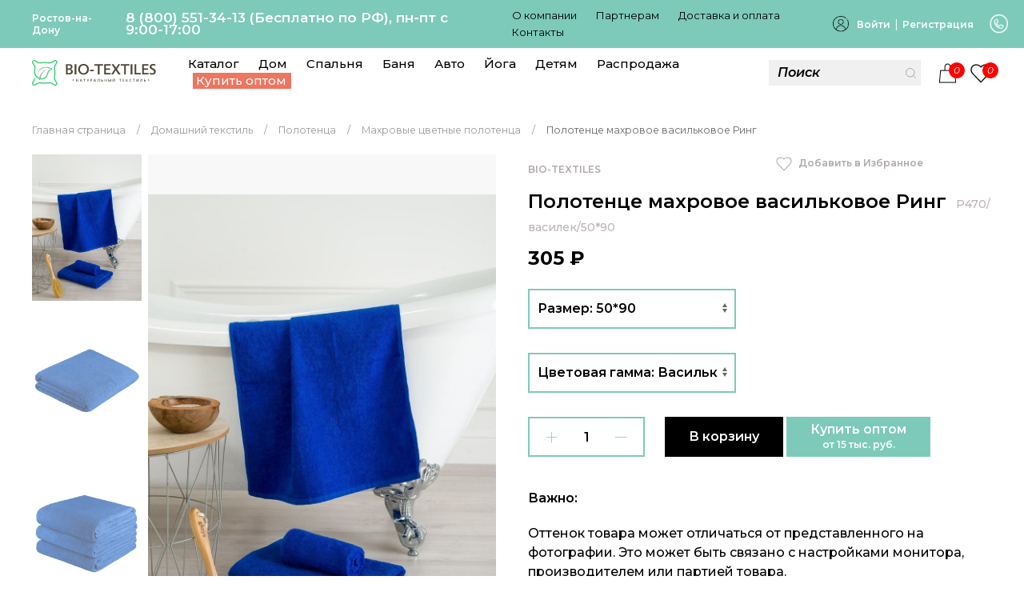

--- FILE ---
content_type: text/html; charset=UTF-8
request_url: https://rostov-na-donu.bio-textiles.ru/prod/23873/
body_size: 26030
content:

<!DOCTYPE html>

<html xml:lang="ru" lang="ru">

<head>



    <meta http-equiv="X-UA-Compatible" content="IE=edge" />
    <meta name="viewport" content="user-scalable=no, initial-scale=1.0, maximum-scale=1.0, width=device-width">
    <meta name="template" content="/bitrix/templates/szmain" />
    <link rel="shortcut icon" type="image/x-icon" href="/faviconbio.ico" />
    <link rel="preload" href="/bitrix/templates/szmain/js/uikit.min.js" as="script" >
    <link rel="preload" href="/bitrix/templates/szmain/css/uikit.css" as="style">
    <link rel="preload" href="/bitrix/templates/szmain/styles.css" as="style">
    <link rel="stylesheet" href="/bitrix/templates/szmain/css/uikit.css">
                <meta http-equiv="Content-Type" content="text/html; charset=UTF-8" />
<meta name="robots" content="index, follow" />
<meta name="keywords" content="Полотенце махровое васильковое Ринг, купить в bio-textiles Ростов-на-Дону" />
<meta name="description" content="Полотенце махровое васильковое Ринг: купить от производителя по цене  в интернет-магазине Био-Текстиль в Ростове-на-Дону. Доставка осуществляется по всей России. Заказать онлайн на сайте. Оставить заявку и получить бесплатную консультацию ☎ 8 (800) 551 34 13." />
<script data-skip-moving="true">(function(w, d, n) {var cl = "bx-core";var ht = d.documentElement;var htc = ht ? ht.className : undefined;if (htc === undefined || htc.indexOf(cl) !== -1){return;}var ua = n.userAgent;if (/(iPad;)|(iPhone;)/i.test(ua)){cl += " bx-ios";}else if (/Windows/i.test(ua)){cl += ' bx-win';}else if (/Macintosh/i.test(ua)){cl += " bx-mac";}else if (/Linux/i.test(ua) && !/Android/i.test(ua)){cl += " bx-linux";}else if (/Android/i.test(ua)){cl += " bx-android";}cl += (/(ipad|iphone|android|mobile|touch)/i.test(ua) ? " bx-touch" : " bx-no-touch");cl += w.devicePixelRatio && w.devicePixelRatio >= 2? " bx-retina": " bx-no-retina";if (/AppleWebKit/.test(ua)){cl += " bx-chrome";}else if (/Opera/.test(ua)){cl += " bx-opera";}else if (/Firefox/.test(ua)){cl += " bx-firefox";}ht.className = htc ? htc + " " + cl : cl;})(window, document, navigator);</script>


<link href="/bitrix/js/intranet/intranet-common.css?166693603566709" type="text/css"  rel="stylesheet" />
<link href="/bitrix/js/ui/design-tokens/dist/ui.design-tokens.css?171808639926358" type="text/css"  rel="stylesheet" />
<link href="/bitrix/js/ui/fonts/opensans/ui.font.opensans.css?16669359952555" type="text/css"  rel="stylesheet" />
<link href="/bitrix/js/main/popup/dist/main.popup.bundle.css?175395882231694" type="text/css"  rel="stylesheet" />
<link href="/bitrix/cache/css/s1/szmain/page_7f4b115035dbc50423b4633a7d104cb0/page_7f4b115035dbc50423b4633a7d104cb0_v1.css?176614373643009" type="text/css"  rel="stylesheet" />
<link href="/bitrix/cache/css/s1/szmain/template_a0f19c76d32e6bae156b9155f6b89e41/template_a0f19c76d32e6bae156b9155f6b89e41_v1.css?176614373651762" type="text/css"  data-template-style="true" rel="stylesheet" />




<script type="extension/settings" data-extension="currency.currency-core">{"region":"ru"}</script>



<link href="https://rostov-na-donu.bio-textiles.ru/prod/23873/" rel="canonical" />



    <title>
        Полотенце махровое васильковое Ринг: купить от производителя в Ростове-на-Дону по цене  | Интернет-магазин «Био-Текстиль»    </title>



        <link rel="preconnect" href="https://fonts.googleapis.com">
    <link rel="preconnect" href="https://fonts.gstatic.com" crossorigin>
    <link href="https://fonts.googleapis.com/css2?family=Montserrat:ital,wght@0,400;0,500;0,600;0,700;1,400;1,600&display=swap" rel="stylesheet">

    <meta name="yandex-verification" content="cdd97573d4017445" />
    <meta name="google-site-verification" content="3nVpoAxiMPBP8x0COgBlVjPu6CqhvrRQxSwrL5E14pk" />
<!--     <meta property="og:title" content="Полотенце махровое васильковое Ринг: купить от производителя в Ростове-на-Дону по цене  | Интернет-магазин «Био-Текстиль»">
    <meta property="og:description" content="Полотенце махровое васильковое Ринг: купить от производителя по цене  в интернет-магазине Био-Текстиль в Ростове-на-Дону. Доставка осуществляется по всей России. Заказать онлайн на сайте. Оставить заявку и получить бесплатную консультацию ☎ 8 (800) 551 34 13.">
    <meta property='og:type' content='website'>
    <meta property='og:url' content='rostov-na-donu.bio-textiles.ru/prod/23873/'>
    <meta property='og:image' content='rostov-na-donu.bio-textiles.ru/include/logobox.png'> -->
    <!-- Global site tag (gtag.js) - Google Analytics -->


<!-- Yandex.Metrika counter -->
<noscript><div><img src="https://mc.yandex.ru/watch/42954819" style="position:absolute; left:-9999px;" alt="" /></div></noscript>
<!-- /Yandex.Metrika counter -->

</head>

<body>
    <style type="text/css"> body {font-family: 'Montserrat', sans-serif !important;} </style>

    <div id="panel">
            </div>


    <div id="offcanvas-overlay-left" uk-offcanvas="overlay: true">

        <div class="uk-offcanvas-bar sz-header-convas">

            <button class="uk-offcanvas-close" type="button" uk-close></button>

            <div class='sz-margin-medium-top sz-header-category-list'>

                <ul class="uk-nav-default uk-nav-parent-icon" uk-nav>

                    <li class="uk-parent">

                        <a href="#" class='sz-header-category-item-height'>Каталог</a>

                        
<ul class="uk-nav-sub uk-margin-small-bottom">

	
		<li><a href="/catalog/dlya-doma/" class='sz-header-category-item'>Дом</a></li>

	
		<li><a href="/catalog/dlya-spalni/" class='sz-header-category-item'>Спальня</a></li>

	
		<li><a href="/catalog/tovary-dlya-bani/" class='sz-header-category-item'>Баня</a></li>

	
		<li><a href="/catalog/ortopedicheskie-tovary/" class='sz-header-category-item'>Ортопедические</a></li>

	
		<li><a href="/catalog/tovary-dlya-avto/" class='sz-header-category-item'>Авто</a></li>

	
		<li><a href="/catalog/dlya-yogi/" class='sz-header-category-item'>Йога</a></li>

	
		<li><a href="/catalog/dlya-detey/" class='sz-header-category-item'>Детям</a></li>

	
		<li><a href="/catalog/napolniteli/" class='sz-header-category-item'>Наполнители</a></li>

	
		<li><a href="/catalog/futbolki/" class='sz-header-category-item'>Футболки</a></li>

	
		<li><a href="/catalog/rasprodazha/" class='sz-header-category-item'>Распродажа</a></li>

	
</ul>
                    </li>

                    <li class="uk-parent">

                        <a href="#" class='sz-header-category-item-height'>Бренды</a>

                        <ul class="uk-nav-sub uk-margin-small-bottom">

                            <li><a href="/brands/?ELEMENT_ID=26465" class='sz-header-category-item'>BIO-TEXTILES</a></li>
                            <li><a href="/brands/?ELEMENT_ID=26466" class='sz-header-category-item'>INNOMAT</a></li>
                            <li><a href="/brands/?ELEMENT_ID=26467" class='sz-header-category-item'>PANDAHUG</a></li>

                        </ul>

                    </li>

                    

	<li class="uk-active">
		<a class="sz-text-link-head" href="/about/">О компании</a>
	</li>


	<li class="uk-active">
		<a class="sz-text-link-head" href="/sovmestnye-pokupki/">Партнерам</a>
	</li>


	<li class="uk-active">
		<a class="sz-text-link-head" href="/dostavka-i-oplata/">Доставка и оплата</a>
	</li>


	<li class="uk-active">
		<a class="sz-text-link-head" href="/about/contacts/">Контакты</a>
	</li>


                    <li class="uk-active"><a href="/favorite/" class='sz-text-link-head'>Избранное</a></li>

                </ul>

            </div>

            <div class='bx-basket-block sz-margin-medium-top sz-margin-medium-bottom'>
                

                <a href="/auth/" class='sz-lk-href-mob uk-margin-right'>Войти</a>
                <a href="/auth/registration.php" class='sz-lk-href-mob'>Регистрация</a>
            </div>

            <div class='uk-flex uk-flex-middle sz-margin-medium-bottom'>
                <span class="uk-icon uk-icon-image" style="background-image: url(/bitrix/templates/szmain/images/Group15849_.png);"></span>
                <a href="tel:88005513413" class='sz-tel-canvas'>8 (800) 551-34-13</a>
            </div>

            <div class='sz-margin-medium-bottom sz-regim-work'>
                <div>График работы:</div>
                <div>Понедельник - пятница</div>
                <div>8:30 - 17:00</div>
            </div>



            <div>
                <a class='sz-head-region-mob-text' href="#">Москва</a>
            </div>

        </div>

    </div>

    <div id="offcanvas-flip" uk-offcanvas="flip: true; overlay: true">
        <div class="uk-offcanvas-bar">

            <button class="uk-offcanvas-close" type="button" uk-close></button>

            <h4 class='uk-margin-bottom'>Контактные данные</h4>

            <div class='uk-margin-bottom'>8 (800) 551-34-13 (Бесплатно по РФ)</div>

            <div class='uk-margin-small-bottom uk-text-bold'>Режим работы:</div>
            <div>Пн-Чт с 9:00 - 17:00</div>

        </div>
    </div>

    <header class="header" id="header">

        <div id="uk_bg-header-retail-up">

            <div class="uk-container uk-container-xlarge uk_padding_header_box1 uk-text-color-white">

                <div class="uk-flex uk-flex-middle uk-flex-between">

                    <div class='uk-flex uk-flex-middle'>

                        <div class='uk-hidden@s'>

                            <span uk-icon="icon: search; ratio: 1.2" type="button"></span>

                            <div uk-drop="mode: click" class="uk-drop">

                                
	<div class="uk-card uk-card-body uk-card-default" id="title-search">

		<form class="uk-search uk-search-custom-1" action="/search/index.php">
			<button class="uk-search-icon-flip" uk-search-icon name="s" type="submit"></button>
			
			<input class="uk-search-input" type="search" placeholder="Поиск" id="title-search-input" type="text" name="q" size="40" maxlength="50" autocomplete="off">
		</form>

	</div>


                            </div>

                        </div>

                        <div class='uk-header-1-small-text  sz-head-region-text uk-visible@s'>
                            <div class="city__selected-title">
    <a class="js-choice uk-margin-right">
        <span>Ростов-на-Дону</span>
    </a>
</div>
</div>

                        <div class='sz-text-number-head uk-visible@m'>8 (800) 551-34-13 (Бесплатно по РФ), пн-пт с 9:00-17:00</div>

                        <div class='uk-visible@l'>
                            

	<a class="sz-text-link-head" href="/about/">О компании</a>


	<a class="sz-text-link-head" href="/sovmestnye-pokupki/">Партнерам</a>


	<a class="sz-text-link-head" href="/dostavka-i-oplata/">Доставка и оплата</a>


	<a class="sz-text-link-head" href="/about/contacts/">Контакты</a>



                            <button class="uk-button uk-button-link uk-hidden@l" type="button" style='color: #000;'><span uk-icon="icon: more; ratio: 0.8"></span></button>

                            <div uk-drop="mode: click; pos: bottom-center" class="uk-drop">

                                <div class="sz-block-drop-link-head">

                                    <div>
                                        <a href="#" class='sz-text-link-head'>Контакты</a>
                                    </div>

                                    <div>
                                        <a href="#" class='sz-text-link-head'>Клуб Bio-textiles</a>
                                    </div>

                                </div>

                            </div>

                        </div>

                    </div>

                    <div class='uk-hidden@s'>
                        <a href="/opt/" class='sz-opt-button-menu '>Купить оптом</a>
                    </div>

                    <div class='uk-visible@s'>

                        <div class='uk-flex uk-flex-middle'>

                            <img data-src="/bitrix/templates/szmain/images/premium-icon-user-2102647 1.png" uk-img class="uk-lk-icon">

                                                        <a href="/auth/" class='uk-lk-button'>Войти</a>


                            <div class='uk-lk-space'> | </div>
                            <a href="/auth/registration.php" class='uk-lk-button'>Регистрация</a>

                            <div class='uk-hidden@xl'>
                                <a href="#offcanvas-flip" uk-toggle class="uk-margin-left">
                                    <img data-src="/bitrix/templates/szmain/images/image_28-.png" uk-img class="uk-phones-icon">
                                </a>
                            </div>

                        </div>

                    </div>

                    <div class='uk-hidden@s'>
                        <a href="#offcanvas-flip" uk-toggle>
                            <img data-src="/bitrix/templates/szmain/images/image_28-.png" uk-img class="uk-phones-icon">
                        </a>
                    </div>

                </div>

            </div>

        </div>

        <div class='uk-margin-small-top uk-margin-small-bottom'>

            <div class="uk-container uk-container-large">

                <div class='uk-flex uk-flex-between sz-drop-width-contatn'>

                    <div class=''>

                        <div class='uk-flex uk-flex-between uk-flex-middle sz-left-block_head'>

                            <a href="/">
                                <img src="/bitrix/templates/szmain/images/logo_biotex.svg" class="uk-logo-icon">
                            </a>

                            <div class='sz-header-category-list uk-visible@l  uk-flex-wrap uk-margin-medium-left' itemscope itemtype="http://schema.org/SiteNavigationElement">

                                
                                <a href="/catalog/" class='sz-header-category-item ' itemprop="url" aria-expanded="false">Каталог</a>

                                


<div class="uk-navbar-dropdown" uk-drop="mode: click; boundary-x: .sz-drop-width-contatn; boundary-align: true; pos: top-justify;stretch: x;offset:20" style="    height: auto !important;">

	<div class="uk-navbar-dropdown-grid uk-child-width-1-4" uk-grid>

		
			<div data-row='1'>

				<div>

					
							<ul class="uk-nav-primary uk-nav-parent-icon uk-margin-bottom uk-nav" uk-nav="multiple: true">

								<li class="uk-active uk-dm">

									<a href="/catalog/dlya-spalni/">Для спальни</a>

									
										
								<li class="uk-parent">

									<a class="link-mp" href="/catalog/podushki/"><span>Подушки</span></a>

									<ul class="uk-nav-sub" hidden="">

										
											<li>
												<a href="/catalog/grechishnye-podushki/">Гречишные подушки</a>
											</li>

										
											<li>
												<a href="/catalog/ortopedicheskie-podushki_1/">Ортопедические подушки</a>
											</li>

										
											<li>
												<a href="/catalog/podushki-s-khollofayberom/">Подушки с холлофайбером</a>
											</li>

										
											<li>
												<a href="/catalog/podushki-lebyazhiy-pukh/">Подушки лебяжий пух</a>
											</li>

										
											<li>
												<a href="/catalog/podushki-valiki/">Подушки валики</a>
											</li>

										
											<li>
												<a href="/catalog/podushki-dlya-beremennykh/">Подушки для беременных</a>
											</li>

										
											<li>
												<a href="/catalog/detskie-podushki_1/">Детские подушки</a>
											</li>

										
											<li>
												<a href="/catalog/kedrovye-podushki/">Кедровые подушки</a>
											</li>

										
											<li>
												<a href="/catalog/nabory/">Наборы</a>
											</li>

										
											<li>
												<a href="/catalog/dekorativnye-podushki_1/">Декоративные подушки</a>
											</li>

										
									</ul>

								</li>

							
						
										
								<li class="uk-parent">

									<a class="link-mp" href="/catalog/odeyala/"><span>Одеяла</span></a>

									<ul class="uk-nav-sub" hidden="">

										
											<li>
												<a href="/catalog/utyazhelennye-odeyala/">Утяжеленные одеяла</a>
											</li>

										
											<li>
												<a href="/catalog/steganye-odeyala/">Стеганые одеяла</a>
											</li>

										
									</ul>

								</li>

							
						
										
								<li class="uk-parent">

									<a class="link-mp" href="/catalog/namatrasniki/"><span>Наматрасники</span></a>

									<ul class="uk-nav-sub" hidden="">

										
											<li>
												<a href="/catalog/bambukovye-namatrasniki/">Бамбуковые наматрасники</a>
											</li>

										
											<li>
												<a href="/catalog/nepromokaemye-namatrasniki/">Непромокаемые наматрасники</a>
											</li>

										
									</ul>

								</li>

							
						
						</li>

							</ul>

						
							<ul class="uk-nav-primary uk-nav-parent-icon uk-margin-bottom uk-nav" uk-nav="multiple: true">

								<li class="uk-active uk-dm">

									<a href="/catalog/dlya-doma/">Для дома</a>

									
										
								<li class="uk-parent">

									<a class="link-mp" href="/catalog/khalaty/"><span>Халаты</span></a>

									<ul class="uk-nav-sub" hidden="">

										
											<li>
												<a href="/catalog/vafelnye-khalaty/">Вафельные халаты</a>
											</li>

										
											<li>
												<a href="/catalog/makhrovye-khalaty/">Махровые халаты</a>
											</li>

										
											<li>
												<a href="/catalog/khalaty-dlya-gostinits/">Халаты для гостиниц</a>
											</li>

										
									</ul>

								</li>

							
						
										
								<li class="uk-parent">

									<a class="link-mp" href="/catalog/polotentsa/"><span>Полотенца</span></a>

									<ul class="uk-nav-sub" hidden="">

										
											<li>
												<a href="/catalog/vafelnye-polotentsa/">Вафельные полотенца</a>
											</li>

										
											<li>
												<a href="/catalog/polotentsa-makhrovye-tsvetnye/">Полотенца махровые цветные</a>
											</li>

										
											<li>
												<a href="/catalog/salfetki-makhrovye/">Салфетки махровые</a>
											</li>

										
											<li>
												<a href="/catalog/polotentsa-makhrovye-belye/">Полотенца махровые белые</a>
											</li>

										
											<li>
												<a href="/catalog/kukhonnye-polotentsa/">Кухонные полотенца</a>
											</li>

										
											<li>
												<a href="/catalog/polotentsa-s-vyshivkoy/">Полотенца с вышивкой</a>
											</li>

										
									</ul>

								</li>

							
						
										
								<li class="uk-parent">

									<a class="link-mp" href="/catalog/tapki/"><span>Тапки</span></a>

									<ul class="uk-nav-sub" hidden="">

										
											<li>
												<a href="/catalog/mekhovye-tapochki/">Меховые тапочки</a>
											</li>

										
											<li>
												<a href="/catalog/tapochki-dlya-gostinits/">Тапочки для гостиниц</a>
											</li>

										
									</ul>

								</li>

							
						
										
								<li class="">
									<a href="/catalog/aromaticheskoe-sashe/">Ароматическое саше</a>
								</li>

							
						
										
								<li class="">
									<a href="/catalog/podushki-dlya-stula/">Подушки для стула</a>
								</li>

							
						
										
								<li class="">
									<a href="/catalog/dekorativnye-podushki/">Декоративные подушки</a>
								</li>

							
						
						</li>

							</ul>

						
							<ul class="uk-nav-primary uk-nav-parent-icon uk-margin-bottom uk-nav" uk-nav="multiple: true">

								<li class="uk-active uk-dm">

									<a href="/catalog/futbolki/">Футболки</a>

									
						</li>

							</ul>

						
							<ul class="uk-nav-primary uk-nav-parent-icon uk-margin-bottom uk-nav" uk-nav="multiple: true">

								<li class="uk-active uk-dm">

									<a href="/catalog/dlya-zhivotnykh/">Для животных</a>

									
						</li>

							</ul>

						
					
				</div>

			</div>

		
			<div data-row='2'>

				<div>

					
							<ul class="uk-nav-primary uk-nav-parent-icon uk-margin-bottom uk-nav" uk-nav="multiple: true">

								<li class="uk-active uk-dm">

									<a href="/catalog/dlya-detey/">Для детей</a>

									
										
								<li class="uk-parent">

									<a class="link-mp" href="/catalog/detskie-podushki/"><span>Детские подушки</span></a>

									<ul class="uk-nav-sub" hidden="">

										
											<li>
												<a href="/catalog/dlya-novorozhdennykh/">Для новорожденных</a>
											</li>

										
											<li>
												<a href="/catalog/ortopedicheskie/">Ортопедические</a>
											</li>

										
											<li>
												<a href="/catalog/podushki-dlya-stula_1/">Подушки для стула</a>
											</li>

										
									</ul>

								</li>

							
						
										
								<li class="uk-parent">

									<a class="link-mp" href="/catalog/detskie-khalaty/"><span>Детские халаты</span></a>

									<ul class="uk-nav-sub" hidden="">

										
											<li>
												<a href="/catalog/vafelnye/">Вафельные</a>
											</li>

										
											<li>
												<a href="/catalog/makhrovye/">Махровые</a>
											</li>

										
									</ul>

								</li>

							
						
										
								<li class="">
									<a href="/catalog/ugolki-dlya-detey/">Уголки для детей</a>
								</li>

							
						
										
								<li class="">
									<a href="/catalog/detskie-poncho/">Детские пончо</a>
								</li>

							
						
										
								<li class="uk-parent">

									<a class="link-mp" href="/catalog/pelenki-iz-muslina/"><span>Пеленки </span></a>

									<ul class="uk-nav-sub" hidden="">

										
											<li>
												<a href="/catalog/muslinovye-pelenki/">Муслиновые пеленки</a>
											</li>

										
											<li>
												<a href="/catalog/flanelevye-pelenki/">Фланелевые пеленки</a>
											</li>

										
									</ul>

								</li>

							
						
										
								<li class="">
									<a href="/catalog/detskie-konverty/">Детские конверты</a>
								</li>

							
						
										
								<li class="">
									<a href="/catalog/meshki-dlya-obuvi/">Мешки для обуви</a>
								</li>

							
						
										
								<li class="">
									<a href="/catalog/detskie-odeyala/">Детские одеяла</a>
								</li>

							
						
						</li>

							</ul>

						
							<ul class="uk-nav-primary uk-nav-parent-icon uk-margin-bottom uk-nav" uk-nav="multiple: true">

								<li class="uk-active uk-dm">

									<a href="/catalog/tovary-dlya-bani/">Товары для бани</a>

									
										
								<li class="uk-parent">

									<a class="link-mp" href="/catalog/kilty/"><span>Килты</span></a>

									<ul class="uk-nav-sub" hidden="">

										
											<li>
												<a href="/catalog/vafelnye-kilty/">Вафельные килты</a>
											</li>

										
											<li>
												<a href="/catalog/makhrovye-kilty/">Махровые килты</a>
											</li>

										
									</ul>

								</li>

							
						
										
								<li class="uk-parent">

									<a class="link-mp" href="/catalog/nabory-dlya-bani/"><span>Наборы для бани</span></a>

									<ul class="uk-nav-sub" hidden="">

										
											<li>
												<a href="/catalog/zhenskie_5/">Женские</a>
											</li>

										
											<li>
												<a href="/catalog/muzhskie_5/">Мужские</a>
											</li>

										
									</ul>

								</li>

							
						
										
								<li class="uk-parent">

									<a class="link-mp" href="/catalog/pareo/"><span>Парео</span></a>

									<ul class="uk-nav-sub" hidden="">

										
											<li>
												<a href="/catalog/vafelnye-pareo/">Вафельные парео</a>
											</li>

										
											<li>
												<a href="/catalog/makhrovye-pareo/">Махровые парео</a>
											</li>

										
									</ul>

								</li>

							
						
										
								<li class="uk-parent">

									<a class="link-mp" href="/catalog/polotentsa_2/"><span>Полотенца</span></a>

									<ul class="uk-nav-sub" hidden="">

										
											<li>
												<a href="/catalog/vafelnye-polotentsa_1/">Вафельные полотенца</a>
											</li>

										
											<li>
												<a href="/catalog/polotentsa-makhrovye-belye_1/">Полотенца махровые белые</a>
											</li>

										
											<li>
												<a href="/catalog/polotentsa-makhrovye-tsvetnye_1/">Полотенца махровые цветные</a>
											</li>

										
											<li>
												<a href="/catalog/salfetki-makhrovye_1/">Салфетки махровые</a>
											</li>

										
											<li>
												<a href="/catalog/kukhonnye-polotentsa_1/">Кухонные полотенца</a>
											</li>

										
											<li>
												<a href="/catalog/polotentsa-s-vyshivkoy_1/">Полотенца с вышивкой</a>
											</li>

										
									</ul>

								</li>

							
						
						</li>

							</ul>

						
					
				</div>

			</div>

		
			<div data-row='3'>

				<div>

					
							<ul class="uk-nav-primary uk-nav-parent-icon uk-margin-bottom uk-nav" uk-nav="multiple: true">

								<li class="uk-active uk-dm">

									<a href="/catalog/ortopedicheskie-tovary/">Ортопедические товары</a>

									
										
								<li class="uk-parent">

									<a class="link-mp" href="/catalog/ortopedicheskie-podushki/"><span>Ортопедические подушки</span></a>

									<ul class="uk-nav-sub" hidden="">

										
											<li>
												<a href="/catalog/bio-textiles/">Bio-textiles</a>
											</li>

										
											<li>
												<a href="/catalog/innomat_2/">Innomat</a>
											</li>

										
											<li>
												<a href="/catalog/pandahug/">PandaHug</a>
											</li>

										
									</ul>

								</li>

							
						
										
								<li class="">
									<a href="/catalog/sogrevayushchie-poyasa/">Согревающие пояса</a>
								</li>

							
						
										
								<li class="">
									<a href="/catalog/nakolenniki/">Наколенники</a>
								</li>

							
						
										
								<li class="">
									<a href="/catalog/ortopedicheskie-namatrasniki/">Ортопедические наматрасники</a>
								</li>

							
						
										
								<li class="uk-parent">

									<a class="link-mp" href="/catalog/naturalnye-grelki/"><span>Натуральные грелки</span></a>

									<ul class="uk-nav-sub" hidden="">

										
											<li>
												<a href="/catalog/s-vishnyevoy-kostochkoy/">С вишнёвой косточкой</a>
											</li>

										
											<li>
												<a href="/catalog/s-semenem-lna/">С семенем льна</a>
											</li>

										
									</ul>

								</li>

							
						
						</li>

							</ul>

						
							<ul class="uk-nav-primary uk-nav-parent-icon uk-margin-bottom uk-nav" uk-nav="multiple: true">

								<li class="uk-active uk-dm">

									<a href="/catalog/tovary-dlya-avto/">Товары для авто</a>

									
										
								<li class="">
									<a href="/catalog/dorozhnye-podushki/">Дорожные подушки</a>
								</li>

							
						
										
								<li class="">
									<a href="/catalog/mekhovye-nakidki/">Меховые накидки</a>
								</li>

							
						
										
								<li class="">
									<a href="/catalog/innomat_1/">INNOMAT</a>
								</li>

							
						
						</li>

							</ul>

						
							<ul class="uk-nav-primary uk-nav-parent-icon uk-margin-bottom uk-nav" uk-nav="multiple: true">

								<li class="uk-active uk-dm">

									<a href="/catalog/dlya-yogi/">Для Йоги</a>

									
						</li>

							</ul>

						
							<ul class="uk-nav-primary uk-nav-parent-icon uk-margin-bottom uk-nav" uk-nav="multiple: true">

								<li class="uk-active uk-dm">

									<a href="/catalog/rasprodazha/">Распродажа</a>

									
						</li>

							</ul>

						
					
				</div>

			</div>

		
			<div data-row='4'>

				<div>

					
							<ul class="uk-nav-primary uk-nav-parent-icon uk-margin-bottom uk-nav" uk-nav="multiple: true">

								<li class="uk-active uk-dm">

									<a href="/catalog/innomat/">INNOMAT</a>

									
										
								<li class="">
									<a href="/catalog/podushki-dlya-avto_1/">Подушки для авто</a>
								</li>

							
						
										
								<li class="">
									<a href="/catalog/podushki-dlya-sna_1/">Подушки для сна</a>
								</li>

							
						
						</li>

							</ul>

						
							<ul class="uk-nav-primary uk-nav-parent-icon uk-margin-bottom uk-nav" uk-nav="multiple: true">

								<li class="uk-active uk-dm">

									<a href="/catalog/pandahug-/">PandaHug </a>

									
										
								<li class="">
									<a href="/catalog/podushki-dlya-vzroslykh/">Подушки для взрослых</a>
								</li>

							
						
										
								<li class="">
									<a href="/catalog/podushki-dlya-detey/">Подушки для детей</a>
								</li>

							
						
										
								<li class="">
									<a href="/catalog/odeyala_1/">Одеяла</a>
								</li>

							
						
										
								<li class="">
									<a href="/catalog/khalaty_1/">Халаты</a>
								</li>

							
						
										
								<li class="">
									<a href="/catalog/tovary-dlya-bani_1/">Товары для бани</a>
								</li>

							
						
										
								<li class="">
									<a href="/catalog/polotentsa_3/">Полотенца</a>
								</li>

							
						
						</li>

							</ul>

						
							<ul class="uk-nav-primary uk-nav-parent-icon uk-margin-bottom uk-nav" uk-nav="multiple: true">

								<li class="uk-active uk-dm">

									<a href="/catalog/napolniteli/">Наполнители</a>

									
						</li>

							</ul>

						
					
				</div>

			</div>

		
	</div>

	<ul class="uk-nav uk-navbar-dropdown-nav"></ul>

</div>


<style type="text/css">
	.sz-drop-width-contatn .uk-nav-primary>li.uk-dm>a {
		font-size: 18px;
		margin-bottom: 10px;
		font-weight: bolder;
		text-transform: uppercase;
	}

	.sz-drop-width-contatn .uk-nav>li>a {
		padding: 5px 0px;
	}

	.sz-drop-width-contatn li.uk-parent>.link-mp {
		padding: 5px 0px 5px 5px;
		font-size: 15px;
		font-weight: 400;
		color: #000;
		background: #f1f1f1a1;
	}

	.sz-drop-width-contatn ul.uk-nav-sub {
		padding: 5px 0 5px 15px;
	}

	.sz-drop-width-contatn .uk-nav-primary .uk-nav-sub a {
		color: #000;
	}

	.sz-drop-width-contatn .uk-nav-primary>li>a {
		font-size: 15px;
		color: #000;
	}

	@media (ax-width: 1399px) {
		.sz-drop-width-contatn .uk-nav-primary>li.uk-dm>a {
			font-size: 16px;
		}
		.sz-drop-width-contatn li.uk-parent>.link-mp {
			font-size: 14px;
		}
	}
</style>

                                

	<a href="/catalog/dlya-doma/" class='sz-header-category-item' itemprop="url">Дом</a>


	<a href="/catalog/dlya-spalni/" class='sz-header-category-item' itemprop="url">Спальня</a>


	<a href="/catalog/tovary-dlya-bani/" class='sz-header-category-item' itemprop="url">Баня</a>


	<a href="/catalog/tovary-dlya-avto/" class='sz-header-category-item' itemprop="url">Авто</a>


	<a href="/catalog/dlya-yogi/" class='sz-header-category-item' itemprop="url">Йога</a>


	<a href="/catalog/dlya-detey/" class='sz-header-category-item' itemprop="url">Детям</a>

                                <a href="/catalog/rasprodazha/" class='sz-header-category-item'>Распродажа</a>
                                <a href="/opt/" class='sz-opt-button-menu uk-visible@l sz-header-category-item sz-line'>Купить оптом</a>

                            </div>

                            <div class='uk-hidden@l uk-visible@s uk-margin-left'>

                                <a href="#offcanvas-overlay-left" uk-toggle style="color: #000;">
                                    <span uk-icon="icon: menu; ratio: 1"></span>
                                </a>

                            </div>


                        </div>

                    </div>

                    <div class='uk-flex uk-flex-middle'>

                        
	<div class='sz-search-head uk-visible@s' id="title-search">
		<form class="uk-search uk-search-custom-1" action="/search/index.php">
			<span class="uk-search-icon-flip"  uk-search-icon></span>
			<input class="uk-search-input" placeholder="Поиск" id="title-search-input" type="text" name="q" size="40" maxlength="50" autocomplete="off">
		</form>
	</div>

<!-- кнопка если нужно
	<input name="s" type="submit" value="" />
 -->



                        <div class='uk-hidden@s' style="margin-right: 14px;">
                            <a href="#offcanvas-overlay-left" uk-toggle style="color: #000;">
                                <span uk-icon="icon: menu; ratio: 1"></span>
                            </a>
                        </div>

                        <div id="bx_basketFKauiI" class="sz-active sz-position-relative">
<!--'start_frame_cache_bx_basketFKauiI'-->
<a href="/personal/cart/" class='sz-basket_h-hrad'>
                            <img data-src="/bitrix/templates/szmain/images/basket_h.png" uk-img>


                                <div class='sz-active-elem-for-basket'>
                                    <div class='sz-active-elem-for-basket-count'>0</div>
                                </div>

                        </a>
<!--'end_frame_cache_bx_basketFKauiI'--></div>
                        <a href="/favorite/" class='sz-like_h-hrad '>
                            <img data-src="/bitrix/templates/szmain/images/like-prod_h.png" uk-img>
                            <div class='sz-active-elem-for-like'>
                                <div class='sz-active-elem-for-like-count' id="favo_count">

                                <!--'start_frame_cache_favo_count'-->
<div class="sz-label-wishlist-count">0</div>
<!--'end_frame_cache_favo_count'--></div>

                            </div>
                        </a>

                    </div>

                </div>

            </div>

        </div>

    </header>

    <div class='uk-container uk-container-large' style="min-height: 65vh;">

        <div class="uk-container uk-container-expand"><div class="uk-breadcrumb uk-margin-bottom" itemscope itemtype="http://schema.org/BreadcrumbList">
			<div class="bx-breadcrumb-item" id="bx_breadcrumb_0" itemprop="itemListElement" itemscope itemtype="http://schema.org/ListItem">

				<a href="/" title="Главная страница" itemprop="item">
					<span itemprop="name">Главная страница</span>
				</a>
				<meta itemprop="position" content="1" />
			</div>
			<div class="bx-breadcrumb-item" id="bx_breadcrumb_1" itemprop="itemListElement" itemscope itemtype="http://schema.org/ListItem">

				<a href="/catalog/dlya-doma/" title="Домашний текстиль" itemprop="item">
					<span itemprop="name">Домашний текстиль</span>
				</a>
				<meta itemprop="position" content="2" />
			</div>
			<div class="bx-breadcrumb-item" id="bx_breadcrumb_2" itemprop="itemListElement" itemscope itemtype="http://schema.org/ListItem">

				<a href="/catalog/polotentsa/" title="Полотенца" itemprop="item">
					<span itemprop="name">Полотенца</span>
				</a>
				<meta itemprop="position" content="3" />
			</div>
			<div class="bx-breadcrumb-item" id="bx_breadcrumb_3" itemprop="itemListElement" itemscope itemtype="http://schema.org/ListItem">

				<a href="/catalog/polotentsa-makhrovye-tsvetnye/" title="Махровые цветные полотенца" itemprop="item">
					<span itemprop="name">Махровые цветные полотенца</span>
				</a>
				<meta itemprop="position" content="4" />
			</div>
			<div class="uk-disabled" itemprop="itemListElement" itemscope itemtype="http://schema.org/ListItem">

				<span itemprop="name">Полотенце махровое васильковое Ринг</span>
				<meta itemprop="position" content="5" />
			</div></div></div>





<div class='uk-child-width-1-2@m uk-margin-bottom uk-grid' itemscope itemtype="http://schema.org/Product" uk-grid>

	<div class='uk-hidden@s'>
		<h1 class='uk-margin-small-bottom uk-heading-element-h1' itemprop="name">Полотенце махровое васильковое Ринг</h1>
		<meta itemprop="description" content="Махровое полотенце – это неизменная классика. Это годами проверенная, практичность, комфорт и долговечность.<br />
&nbsp;&nbsp;&nbsp;&nbsp;Полотенца БИО-ТЕКСТИЛЬ имеют ряд преимуществ. Производство ткани Узбекистан гарантирует высокое качество изделий. Благодаря составу 100&#37; хлопок полотенца хорошо впитывают влагу, неаллергенны и абсолютно экологичны. Во время стирки не деформируются, не растягиваются и практически не садятся. Полотенца имеют стойкий яркий цвет, который не линяет и не выцветает, если соблюдать правила ухода.<br />
&nbsp;&nbsp;&nbsp;&nbsp;&nbsp;&nbsp;Махровая ткань очень мягкая и воздушная, ценится любителями комфорта, поэтому махровые полотенца практически незаменимы и есть в каждом доме - для тепла и уюта, хорошего настроения после умывания, после бани, либо при походе в бассейн или на пляж. Махровые полотенца идеально сушат и согревают кожу после водных процедур или купания.<br />
&nbsp;&nbsp;&nbsp;&nbsp;&nbsp;&nbsp;Просто выберете нужный размер и наслаждайтесь чистотой, приятным теплом и мягкостью красивых полотенец из натуральной махровой ткани.<br />
"> 
	</div>

	<div class='sz-slider-block'>

		<div class="uk-position-relative" uk-slideshow="animation: fade; ratio: 3:4">

			<div class='uk-grid-collapse' uk-grid>

				<ul class="sz-element-slideshow-items uk-slideshow-items uk-width-3-4@l uk-background-muted" uk-lightbox="animation: slide">

					
						<li class="uk-active uk-transition-active">

							<a href="/upload/iblock/7dd/ht5ce3uoti5ltqw3vbhj488tgoro21za/snimok_polotentse_makhrovoe_vasilkovoe_ring.jpg" data-caption="">
								<meta itemprop="image" content="/upload/iblock/7dd/ht5ce3uoti5ltqw3vbhj488tgoro21za/snimok_polotentse_makhrovoe_vasilkovoe_ring.jpg">
								<img data-src="/upload/iblock/7dd/ht5ce3uoti5ltqw3vbhj488tgoro21za/snimok_polotentse_makhrovoe_vasilkovoe_ring.jpg" src='/bitrix/templates/szmain/images/placeholder.png' uk-cover uk-img="loading: eager" class='sz-bio-detail-picture'>

							</a>

							<div class='uk-position-top-left'>

								<div class=''></div>

							</div>

						</li>

					
					
						<li  >

							<a href="/upload/iblock/e5e/1pq4kb39bpsvfd5dum5rsolcuqrj80ff/1de7fcc0_e492_11eb_925a_00259033748b_0bbf2dd8_fc05_11eb_925a_00259033748b.resize1.jpg" data-caption>
								<img data-src="/upload/iblock/e5e/1pq4kb39bpsvfd5dum5rsolcuqrj80ff/1de7fcc0_e492_11eb_925a_00259033748b_0bbf2dd8_fc05_11eb_925a_00259033748b.resize1.jpg" src='/bitrix/templates/szmain/images/placeholder.png' uk-cover uk-img="loading: eager" class='sz-bio-detail-picture'>
							</a>

							<div class='uk-position-top-left'>

								<div class=''></div>

							</div>

						</li>

					
						<li  >

							<a href="/upload/iblock/2ed/489pp7epyvocsqm5so45mtpzamuthhbn/1de7fcc0_e492_11eb_925a_00259033748b_4ff88498_00cf_11ec_a129_00259033748b.resize1.jpg" data-caption>
								<img data-src="/upload/iblock/2ed/489pp7epyvocsqm5so45mtpzamuthhbn/1de7fcc0_e492_11eb_925a_00259033748b_4ff88498_00cf_11ec_a129_00259033748b.resize1.jpg" src='/bitrix/templates/szmain/images/placeholder.png' uk-cover uk-img="loading: eager" class='sz-bio-detail-picture'>
							</a>

							<div class='uk-position-top-left'>

								<div class=''></div>

							</div>

						</li>

					
						<li  >

							<a href="/upload/iblock/248/eq117uab28n53cjtgex50qwstkn4x3bk/1de7fcc0_e492_11eb_925a_00259033748b_4ff88499_00cf_11ec_a129_00259033748b.resize1.jpg" data-caption>
								<img data-src="/upload/iblock/248/eq117uab28n53cjtgex50qwstkn4x3bk/1de7fcc0_e492_11eb_925a_00259033748b_4ff88499_00cf_11ec_a129_00259033748b.resize1.jpg" src='/bitrix/templates/szmain/images/placeholder.png' uk-cover uk-img="loading: eager" class='sz-bio-detail-picture'>
							</a>

							<div class='uk-position-top-left'>

								<div class=''></div>

							</div>

						</li>

					
				</ul>

				<div class="uk-width-1-4@l uk-flex-first@l">
					<div class='element sz-overflow-auto'>
						<ul class="uk-thumbnav uk-thumbnav-vertical sz-element-thumbnav">



														<li uk-slideshow-item="0" class='thumbnav-item'>
									<a href="#" class="uk-height-1-1 uk-background-muted">
										<img data-src="/upload/iblock/7dd/ht5ce3uoti5ltqw3vbhj488tgoro21za/snimok_polotentse_makhrovoe_vasilkovoe_ring.jpg" class="thumbnav-item-img" src='/bitrix/templates/szmain/images/placeholder.png' width='162' height='216'  uk-img="loading: eager">
									</a>
								</li>



							
								<li uk-slideshow-item="1" class='thumbnav-item'>
									<a href="#" class="uk-height-1-1 uk-background-muted">
										<img data-src="/upload/iblock/e5e/1pq4kb39bpsvfd5dum5rsolcuqrj80ff/1de7fcc0_e492_11eb_925a_00259033748b_0bbf2dd8_fc05_11eb_925a_00259033748b.resize1.jpg" class="thumbnav-item-img" src='/bitrix/templates/szmain/images/placeholder.png' width='162' height='216'  uk-img="loading: eager">
									</a>
								</li>

							
								<li uk-slideshow-item="2" class='thumbnav-item'>
									<a href="#" class="uk-height-1-1 uk-background-muted">
										<img data-src="/upload/iblock/2ed/489pp7epyvocsqm5so45mtpzamuthhbn/1de7fcc0_e492_11eb_925a_00259033748b_4ff88498_00cf_11ec_a129_00259033748b.resize1.jpg" class="thumbnav-item-img" src='/bitrix/templates/szmain/images/placeholder.png' width='162' height='216'  uk-img="loading: eager">
									</a>
								</li>

							
								<li uk-slideshow-item="3" class='thumbnav-item'>
									<a href="#" class="uk-height-1-1 uk-background-muted">
										<img data-src="/upload/iblock/248/eq117uab28n53cjtgex50qwstkn4x3bk/1de7fcc0_e492_11eb_925a_00259033748b_4ff88499_00cf_11ec_a129_00259033748b.resize1.jpg" class="thumbnav-item-img" src='/bitrix/templates/szmain/images/placeholder.png' width='162' height='216'  uk-img="loading: eager">
									</a>
								</li>

							
						</ul>
					</div>
				</div>

			</div>

		</div>

	</div>

	<div class='sz-content-block'>

		<div class='uk-visible@s' uk-grid>

			<div class='uk-width-1-2'>

				<div>
					<div class='uk-margin-small-bottom'>
											</div>

											<div class='sz-element-provider'>BIO-TEXTILES</div>
					
				</div>

			</div>

			<div class='uk-width-1-2'>
				<a href="#" class='uk-wishlist sz-wishlist-element' onclick="wishlist('23873');" data-id="23873"><span class='sz-margin-xsmall-right' uk-icon="icon: heart"></span> Добавить в Избранное</a>
			</div>

		</div>

		<h1 class='uk-visible@s uk-margin-small-bottom uk-heading-element-h1'>Полотенце махровое васильковое Ринг <span class='sz-element-article' id='main_article'></span></h1>


		<div class='uk-grid-collapse' itemprop="offers" itemscope itemtype="http://schema.org/Offer" uk-grid>



	<div class='margin-medium-bottom uk-width-1-1'>

		<div class='sz-select-name uk-hidden@s'>Размер:</div>

			<select class="uk-select sz-selected-element" id="PROP_1835" >

				<option disabled>Выберите <span>Размер</span></option>

											<option prod-id="1835" data-prop="PROP_1835"  value="44946"  >Размер: 50*90</option>

         								<option prod-id="1835" data-prop="PROP_1835"  value="44891"  >Размер: 70*140</option>

         		
				</select>

			</div>

				

	<div class='margin-medium-bottom uk-width-1-1'>

		<div class='sz-select-name uk-hidden@s'>Цветовая гамма:</div>

			<select class="uk-select sz-selected-element" id="PROP_1860" >

				<option disabled>Выберите <span>Цветовая гамма</span></option>

											<option prod-id="1860" data-prop="PROP_1860"  value="45185"  >Цветовая гамма: Васильковый</option>

         		
				</select>

			</div>

				

			<div class='uk-margin-bottom uk-width-1-1 uk-hidden@s'>

				<div class='sz-margin-small-bottom'>

					<div class='uk-flex uk-flex-between'>
						<div class='property-name'>Артикул:</div>
						<div class='property-text' id='prod_article'></div>
					</div>

				</div>

				<div>

					<div class='uk-flex uk-flex-between'>
						<div class='property-name'>Производитель:</div>
												<div class='property-text'>BIO-TEXTILES</div>
					</div>

				</div>

			</div>

			<div class='uk-margin-bottom uk-width-1-1 uk-flex-first@s'>

				<div class='uk-flex' id='price_block'>

									<div class='sz-element-price' itemprop="price">305 ₽</div>
					<meta itemprop="priceCurrency" content="RUB">
					
				</div>

			</div>

		</div>

		<div class='uk-margin-medium-bottom'>

			<div class='uk-child-width-expand uk-grid-small' uk-grid>

				<div class='uk-width-auto@s'>

					<div class='sz-count-button-row noselect'>

						<div class='offer-input-block'>

							<div class="uk-quantity uk-width-auto uk-quantity-plus" onclick="ob23873.btnPlus()">
								<span uk-icon="icon: plus; ratio: 0.8"></span>
							</div>

							<div class="uk-quantity uk-width-auto uk-quantity-input">
								<input class="uk-input select-quant" type="number" max="1111" min="1" pattern="[0-9]{2}" value="1">
							</div>

							<div class='uk-quantity uk-width-auto uk-quantity-minus' onclick="ob23873.btnMinus()">
								<span uk-icon="icon: minus; ratio: 0.8"></span>
							</div>

						</div>

					</div>

				</div>

				<div class='uk-width-expand@l uk-width-1-1 sz-button-element-group' uk-margin>

					<a href="#modal-add-basket-prod"  id="add-to-detail-card" onclick="ob23873.buyCheck()" data-prod-id='' class='uk-button uk-button-element-secondary uk-width-auto@s'>В корзину</a>

					<a href="/opt/opt-catalog/prod/24737/" target="_blank" class='uk-button uk-button-primary uk-width-auto@s buy-in-opt' style="border: none;">
						<span>Купить оптом</span> <span>от 15 тыс. руб.</span>
					</a>

				</div>

			</div>

		</div>

		<div class='uk-visible@s uk-margin-bottom'>

			<div class='sz-element-text-gift uk-margin-bottom'>Важно:</div>
			<div class='sz-element-description-gift'>Оттенок товара может отличаться от представленного на фотографии. Это может быть связано с настройками монитора, производителем или партией товара.</div>
		</div>

	</div>

</div>

<div class='uk-margin-large-bottom'>

	<ul class="uk-subnav uk-subnav-pill sz-element-switcher" uk-switcher>
		<li class='sz-swither-item'><a href="#">Описание</a></li>
		<li class='sz-swither-item'><a href="#">Характеристики</a></li>
		<li class='sz-swither-item'><a href="#">Отзывы</a></li>
			</ul>

	<div class="uk-switcher uk-margin">
		<div class='uk-width-1-1@m'>
			<div class='uk-margin-medium-bottom sz-element-text-descript'>
				<p>Махровое полотенце – это неизменная классика. Это годами проверенная, практичность, комфорт и долговечность.<br />
&nbsp;&nbsp;&nbsp;&nbsp;Полотенца БИО-ТЕКСТИЛЬ имеют ряд преимуществ. Производство ткани Узбекистан гарантирует высокое качество изделий. Благодаря составу 100&#37; хлопок полотенца хорошо впитывают влагу, неаллергенны и абсолютно экологичны. Во время стирки не деформируются, не растягиваются и практически не садятся. Полотенца имеют стойкий яркий цвет, который не линяет и не выцветает, если соблюдать правила ухода.<br />
&nbsp;&nbsp;&nbsp;&nbsp;&nbsp;&nbsp;Махровая ткань очень мягкая и воздушная, ценится любителями комфорта, поэтому махровые полотенца практически незаменимы и есть в каждом доме - для тепла и уюта, хорошего настроения после умывания, после бани, либо при походе в бассейн или на пляж. Махровые полотенца идеально сушат и согревают кожу после водных процедур или купания.<br />
&nbsp;&nbsp;&nbsp;&nbsp;&nbsp;&nbsp;Просто выберете нужный размер и наслаждайтесь чистотой, приятным теплом и мягкостью красивых полотенец из натуральной махровой ткани.<br />
</p>
			</div>
			<div class="uk-child-width-1-1 uk-child-width-1-2@s" uk-grid>
								<div class='uk-width-xlarge'>

					<div class='sz-element-property-content' uk-margin>

						<div class='sz-element-property-heading'>Уход:</div>

						<div class='sz-element-property-content uk-grid-small' uk-grid uk-margin>

							
								
							
								
							
																	<div class='uk-width-3-5'>Ткань</div>
																			<div class='uk-width-2-5'>Махровая</div>
									
								
							
																	<div class='uk-width-3-5'>Плотность</div>
																			<div class='uk-width-2-5'>360-380 г/м</div>
									
								
							
																	<div class='uk-width-3-5'>Состав</div>
																			<div class='uk-width-2-5'>100% хлопок</div>
									
								
							
								
							
								
							
								
							
								
							
								
							
								
							
								
							
								
							
								
							
								
							
								
							
								
							
								
							
								
							
								
							
								
							
								
							
								
							
								
							
								
							
						</div>

					</div>

				</div>
			</div>

		</div>


		<div>
			<div class='uk-width-xlarge'>

				<div class='sz-element-property-content uk-grid-small' uk-grid uk-margin>

					
						
					
						
					
						
							<div class='uk-width-3-5 element-property-heading'>Ткань:</div>
																<div class='uk-width-2-5 element-property-value'>Махровая</div>
														
					
						
							<div class='uk-width-3-5 element-property-heading'>Плотность:</div>
																<div class='uk-width-2-5 element-property-value'>360-380 г/м</div>
														
					
						
							<div class='uk-width-3-5 element-property-heading'>Состав:</div>
																<div class='uk-width-2-5 element-property-value'>100% хлопок</div>
														
					
						
					
						
					
						
					
						
					
						
					
						
					
						
					
						
					
						
					
						
					
						
					
						
					
						
					
						
					
						
					
						
					
						
					
						
					
						
					
						
					
				</div>


			</div>

		</div>

		<div class='uk-child-width-1-2@m' uk-grid>
		<div id="comp_fbea4808a4d845ab991e56332cfd486d"><div class="askaron-reviews-for-element">

			<div class="ask-add">
			<a href="#new-review" >Оставить отзыв</a>
		</div>
	
	
		<div class=" sz-element-content-comment ask-review">
		<div class='sz-element-commentariy'>
			<div class=" elem-name">
				Людмила
				
				
			</div>
			<div class='uk-flex sz-margin-small-bottom'>
			<div class='elem-datat'>25.03.2022</div>
			<div class=" elem-stars">	<span class="sz-card-star" uk-icon="icon: star; ratio: 0.8"></span>	<span class="sz-card-star" uk-icon="icon: star; ratio: 0.8"></span>	<span class="sz-card-star" uk-icon="icon: star; ratio: 0.8"></span>
		</div>
</div>

			
			
							<div class="ask-review-item">
					<div class="ask-title">Комментарий:</div>
					<div class="elem-comment">Средненькие полотенца. Тоненькие. Ворсинки скромненькие. Только для кухни подходят.</div>
				</div>
			
							<div class="askaron-reviews-for-element-answer">
					<div>
					<div class="askaron-reviews-for-element-answer__title">Ответ администратора 25.03.2022</div>
					</div>
					<div class="askaron-reviews-for-element-answer__text">Добрый день. Очень жаль, что Вы не смогли по достоинству оценить качество нашей продукции. Надеемся, что со временем Вы не разочаруетесь, используя в быту данное полотенце.</div>
				</div>
			
			<div style="display: none;"

				
				itemscope itemtype="http://schema.org/Review">

				<div itemprop="itemReviewed" itemscope itemtype="http://schema.org/Thing">
					<meta itemprop="name" content="Полотенце махровое васильковое Ринг">
				</div>

				<div itemprop="author" itemscope itemtype="http://schema.org/Person">
					<meta itemprop="name" content="Людмила">
				</div>

				<meta itemprop="datePublished" content="2022-03-25">

									<div itemprop="reviewRating" itemscope itemtype="http://schema.org/Rating">
						<meta itemprop="ratingValue" content = "3">
						<meta itemprop="worstRating" content = "1">
						<meta itemprop="bestRating" content = "5">
					</div>
				
				<meta itemprop="reviewBody" content="
											Достоинства NULL					
											Недостатки NULL					
											Комментарий Средненькие полотенца. Тоненькие. Ворсинки скромненькие. Только для кухни подходят.									">
			</div>
		</div>
		</div>
	
				
	
					<div class="ask-new-interval">&nbsp;</div>
		
		<a name="new-review"></a>

		<!--'start_frame_cache_btUzKs'-->

<div class="askaron-reviews-new sz-element-commentariy" id="askaron_add_comm">

	<h3>Оставить отзыв</h3>

	



		
<form action="/prod/23873/" method="POST"><input type="hidden" name="bxajaxid" id="bxajaxid_fbea4808a4d845ab991e56332cfd486d_8BACKi" value="fbea4808a4d845ab991e56332cfd486d" /><input type="hidden" name="AJAX_CALL" value="Y" />			<input type="hidden" name="sessid" id="sessid" value="cf6baeeef53531f77349344da59e9c9d" />			<input type="hidden" name="new_review_added" value="" >
<!--
			<div class="ask-grade stars">:
				<div class="ask-grade-stars">
											<input
								id="askaron_reviews_grade_5"
								type="radio"
								name="new_review[GRADE]"
								value="5"
													><label for="askaron_reviews_grade_5">5</label>&nbsp;&nbsp;
											<input
								id="askaron_reviews_grade_4"
								type="radio"
								name="new_review[GRADE]"
								value="4"
													><label for="askaron_reviews_grade_4">4</label>&nbsp;&nbsp;
											<input
								id="askaron_reviews_grade_3"
								type="radio"
								name="new_review[GRADE]"
								value="3"
													><label for="askaron_reviews_grade_3">3</label>&nbsp;&nbsp;
											<input
								id="askaron_reviews_grade_2"
								type="radio"
								name="new_review[GRADE]"
								value="2"
													><label for="askaron_reviews_grade_2">2</label>&nbsp;&nbsp;
											<input
								id="askaron_reviews_grade_1"
								type="radio"
								name="new_review[GRADE]"
								value="1"
													><label for="askaron_reviews_grade_1">1</label>&nbsp;&nbsp;
									</div>
			</div>

			<div class="ask-field">
				<div></div>
				<textarea required class="uk-textarea" name="new_review[PRO]"></textarea>
			</div>

			<div class="ask-field">
				<div></div>
				<textarea required class="uk-textarea" name="new_review[CONTRA]"></textarea>
			</div>
							-->

			<div class="ask-field">
				<div>Комментарий</div>
				<textarea class="ask-textarea-big uk-textarea" rows="4" cols="50" required  name="new_review[TEXT]"></textarea>
			</div>

							<div class="ask-field">
					<div>Ваше имя</div>
					<input type="text" class="uk-input" required name="new_review[AUTHOR_NAME]" value="">
				</div>
			
							<div class="ask-field">
					<div>E-mail</div>
					<input type="email" class="uk-input" required  name="new_review[AUTHOR_EMAIL]" value="">
				</div>
						<div class="g-recaptcha uk-text-center" data-sitekey="6LePGs4ZAAAAACzgXilX4sOSWpw-j86BYMrF1Jl8"></div><br> <!-- recapcha  -->
			
			<!-- 				<div class="ask-captcha">
					<div class="ask-captcha-text">Введите текст с картинки:</div>

					<img alt="" src="/bitrix/tools/captcha.php?captcha_code=02d61e5963065a635343c74c60c0b329" /><input type="text" name="captcha_word" required>

					<input type="hidden" name="captcha_code" value="02d61e5963065a635343c74c60c0b329">
				</div> -->
			
			
			<div class="ask-button">
				<input type="submit" class="uk-button uk-button-primary" name="new_review_form" value="Отправить отзыв">
				<input type="hidden" name="new_review_form" value="Y">
			</div>
		</form>

		<div class="ask-note">Все поля формы обязательны</div>

		
	</div>
<!--'end_frame_cache_btUzKs'-->
	</div>
</div>			
		</div>
		<div class='uk-width-1-1'>
					</div>
	</div>

</div>

<div class='uk-margin-medium-bottom'>

<!-- // tags -->

</div>




<div id="modal-add-basket-prod" uk-modal>

	<div class="uk-modal-dialog uk-modal-body sz-block-modal-body-ecatalog uk-width-medium uk-padding-remove-horizontal">

		<button class="uk-modal-close-default" type="button" uk-close></button>

		<div class="sz-block-modal-ecatalog">

			<div class="sz-modal-title">В корзине</div>



			<div class='uk-text-center'>

									<img class="sz-modal-name-basket-image" id="basket-modal" data-src="/upload/iblock/32e/pgjxlrzpdfkt92w6ipssdjtl3zexpg7x/foto_polotentse_makhrovoe_vasilkovoe_ring.jpg" src='/bitrix/templates/szmain/images/placeholder.png'  uk-img>
							</div>

			<div class="uk-text-center uk-margin-top uk-margin-medium-bottom sz-modal-name-basket-prod" id="basket-modal-name">Полотенце махровое васильковое Ринг</div>

			<div class="uk-text-center">
				<a href="/personal/cart/" class="uk-button uk-button-secondary">Перейти в корзину</a>
			</div>

		</div>

	</div>

</div>

			<div class='uk-margin-medium-bottom'>

				<div class='sz-element-more-prod-heading'>Популярные в разделе</div>

				


	<!-- items-container -->

	<div class="uk-position-relative uk-visible-toggle" tabindex="-1" uk-slider="">

		<ul class="uk-slider-items uk-child-width-1-4@l uk-child-width-1-3@m uk-child-width-1-2" uk-grid uk-height-match="target: > li > .uk-main-list-prod > div > .sz-product-image">

			
				
					

		

<li>

	<a href="/prod/100487/" class='uk-main-list-prod'>

		<div class='uk-margin-small-bottom uk-position-relative'>

			<img uk-img="loading: eager" data-src="/upload/iblock/a12/ssopl2q93qnpd16jeejzjtjoy76x383t/snimok_khalat_muzhskoy_makhrovyy_pandahug_s_kapyushonom_izumrud.jpg"   src='/bitrix/templates/szmain/images/placeholder_catalog_item.png'  width="350" height="466" class='sz-product-image'>

							<div class='uk-position-top-left'>

					<div class='sz-sticky-new'>NEW</div>

				</div>
			
		</div>

		<div class='catlog-item-bottom'>

						<div class='sz-margin-xsmall-bottom sz-brand-name '>PandaHug</div>

			<div class='sz-product-name'>Халат мужской махровый PandaHug с капюшоном, изумруд</div>

			<div class='uk-child-width-expand uk-grid-small' uk-grid>

			<div class='uk-flex uk-flex-middle uk-position-relative'>
				<div class='sz-product-price'>4 613 ₽</div>



			</div>

				<div class="uk-width-1-2@s uk-width-1-1 uk-margin-remove-top">
					<div class='uk-button uk-button-secondary uk-button-secondary-style-text uk-width-1-1'>КУПИТЬ</div>
				</div>

			</div>

		</div>

	</a>

</li>


	
				
					

		

<li>

	<a href="/prod/100336/" class='uk-main-list-prod'>

		<div class='uk-margin-small-bottom uk-position-relative'>

			<img uk-img="loading: eager" data-src="/upload/iblock/3df/tobd25t6qvdhlburdmx73n18tmjjmqpx/snimok_khalat_muzhskoy_makhrovyy_pandahug_s_kapyushonom_temno_seryy_s_sayta_bio_textiles_ru_opt.jpg"   src='/bitrix/templates/szmain/images/placeholder_catalog_item.png'  width="350" height="466" class='sz-product-image'>

							<div class='uk-position-top-left'>

					<div class='sz-sticky-new'>NEW</div>

				</div>
			
		</div>

		<div class='catlog-item-bottom'>

						<div class='sz-margin-xsmall-bottom sz-brand-name '>PandaHug</div>

			<div class='sz-product-name'>Халат мужской махровый PandaHug с капюшоном, темно-серый</div>

			<div class='uk-child-width-expand uk-grid-small' uk-grid>

			<div class='uk-flex uk-flex-middle uk-position-relative'>
				<div class='sz-product-price'>4 613 ₽</div>



			</div>

				<div class="uk-width-1-2@s uk-width-1-1 uk-margin-remove-top">
					<div class='uk-button uk-button-secondary uk-button-secondary-style-text uk-width-1-1'>КУПИТЬ</div>
				</div>

			</div>

		</div>

	</a>

</li>


	
				
					

		

<li>

	<a href="/prod/100298/" class='uk-main-list-prod'>

		<div class='uk-margin-small-bottom uk-position-relative'>

			<img uk-img="loading: eager" data-src="/upload/iblock/c82/m1y3ctcpdw64bw4tljq38q54dfze3jmj/snimok_khalat_makhrovyy_s_kapyushonom_temno_siniy_s_vyshivkoy_s_sayta_bio_textiles_ru_opt.jpg"   src='/bitrix/templates/szmain/images/placeholder_catalog_item.png'  width="350" height="466" class='sz-product-image'>

							<div class='uk-position-top-left'>

					<div class='sz-sticky-new'>NEW</div>

				</div>
			
		</div>

		<div class='catlog-item-bottom'>

						<div class='sz-margin-xsmall-bottom sz-brand-name '>BIO-TEXTILES</div>

			<div class='sz-product-name'>Халат махровый с капюшоном, темно-синий с вышивкой</div>

			<div class='uk-child-width-expand uk-grid-small' uk-grid>

			<div class='uk-flex uk-flex-middle uk-position-relative'>
				<div class='sz-product-price'>4 275 ₽</div>



			</div>

				<div class="uk-width-1-2@s uk-width-1-1 uk-margin-remove-top">
					<div class='uk-button uk-button-secondary uk-button-secondary-style-text uk-width-1-1'>КУПИТЬ</div>
				</div>

			</div>

		</div>

	</a>

</li>


	
				
					

		

<li>

	<a href="/prod/100360/" class='uk-main-list-prod'>

		<div class='uk-margin-small-bottom uk-position-relative'>

			<img uk-img="loading: eager" data-src="/upload/iblock/cf9/0ykxw76zkn53u1kxef741qt9p1t8r8i7/snimok_polotentse_s_vyshivkoy_70_140_novyy_god_loshad_malakhit_s_sayta_bio_textiles_ru_opt.jpg"   src='/bitrix/templates/szmain/images/placeholder_catalog_item.png'  width="350" height="466" class='sz-product-image'>

							<div class='uk-position-top-left'>

					<div class='sz-sticky-new'>NEW</div>

				</div>
			
		</div>

		<div class='catlog-item-bottom'>

						<div class='sz-margin-xsmall-bottom sz-brand-name '>BIO-TEXTILES</div>

			<div class='sz-product-name'>Полотенце с вышивкой 70*140 &quot;Новый год Лошадь&quot; малахит</div>

			<div class='uk-child-width-expand uk-grid-small' uk-grid>

			<div class='uk-flex uk-flex-middle uk-position-relative'>
				<div class='sz-product-price'>1 289 ₽</div>



			</div>

				<div class="uk-width-1-2@s uk-width-1-1 uk-margin-remove-top">
					<div class='uk-button uk-button-secondary uk-button-secondary-style-text uk-width-1-1'>КУПИТЬ</div>
				</div>

			</div>

		</div>

	</a>

</li>


	
				
					

		

<li>

	<a href="/prod/22260/" class='uk-main-list-prod'>

		<div class='uk-margin-small-bottom uk-position-relative'>

			<img uk-img="loading: eager" data-src="/upload/iblock/025/txxupnyctw80inbd1ghulja345irr4jm/snimok_podushka_dlya_beremennykh_u_komfort_podushka_malyutka.jpg"   src='/bitrix/templates/szmain/images/placeholder_catalog_item.png'  width="350" height="466" class='sz-product-image'>

			
		</div>

		<div class='catlog-item-bottom'>

						<div class='sz-margin-xsmall-bottom sz-brand-name '>BIO-TEXTILES</div>

			<div class='sz-product-name'>Подушка для беременных &quot;U Комфорт» + подушка «Малютка&quot;</div>

			<div class='uk-child-width-expand uk-grid-small' uk-grid>

			<div class='uk-flex uk-flex-middle uk-position-relative'>
				<div class='sz-product-price'>3 647 ₽</div>



			</div>

				<div class="uk-width-1-2@s uk-width-1-1 uk-margin-remove-top">
					<div class='uk-button uk-button-secondary uk-button-secondary-style-text uk-width-1-1'>КУПИТЬ</div>
				</div>

			</div>

		</div>

	</a>

</li>


	
				
					

		

<li>

	<a href="/prod/85228/" class='uk-main-list-prod'>

		<div class='uk-margin-small-bottom uk-position-relative'>

			<img uk-img="loading: eager" data-src="/upload/iblock/114/ubsvgv3f70w31t7fqf3cydawqey61r3s/snimok_khalat_vafelnyy_s_kapyushonom_dva_tsveta_malakhit.jpg"   src='/bitrix/templates/szmain/images/placeholder_catalog_item.png'  width="350" height="466" class='sz-product-image'>

			
		</div>

		<div class='catlog-item-bottom'>

						<div class='sz-margin-xsmall-bottom sz-brand-name '>BIO-TEXTILES</div>

			<div class='sz-product-name'>Халат вафельный с капюшоном, два цвета, малахит</div>

			<div class='uk-child-width-expand uk-grid-small' uk-grid>

			<div class='uk-flex uk-flex-middle uk-position-relative'>
				<div class='sz-product-price'>4 037 ₽</div>



			</div>

				<div class="uk-width-1-2@s uk-width-1-1 uk-margin-remove-top">
					<div class='uk-button uk-button-secondary uk-button-secondary-style-text uk-width-1-1'>КУПИТЬ</div>
				</div>

			</div>

		</div>

	</a>

</li>


	
				
					

		

<li>

	<a href="/prod/100335/" class='uk-main-list-prod'>

		<div class='uk-margin-small-bottom uk-position-relative'>

			<img uk-img="loading: eager" data-src="/upload/iblock/e95/44ozocnco40eishvm9vdvasdcetc0env/snimok_khalat_muzhskoy_makhrovyy_pandahug_s_kapyushonom_chernyy_s_sayta_bio_textiles_ru_opt.jpg"   src='/bitrix/templates/szmain/images/placeholder_catalog_item.png'  width="350" height="466" class='sz-product-image'>

							<div class='uk-position-top-left'>

					<div class='sz-sticky-new'>NEW</div>

				</div>
			
		</div>

		<div class='catlog-item-bottom'>

						<div class='sz-margin-xsmall-bottom sz-brand-name '>PandaHug</div>

			<div class='sz-product-name'>Халат мужской махровый PandaHug с капюшоном, черный</div>

			<div class='uk-child-width-expand uk-grid-small' uk-grid>

			<div class='uk-flex uk-flex-middle uk-position-relative'>
				<div class='sz-product-price'>4 613 ₽</div>



			</div>

				<div class="uk-width-1-2@s uk-width-1-1 uk-margin-remove-top">
					<div class='uk-button uk-button-secondary uk-button-secondary-style-text uk-width-1-1'>КУПИТЬ</div>
				</div>

			</div>

		</div>

	</a>

</li>


	
				
					

		

<li>

	<a href="/prod/19283/" class='uk-main-list-prod'>

		<div class='uk-margin-small-bottom uk-position-relative'>

			<img uk-img="loading: eager" data-src="/upload/iblock/982/yni6cj6xs1e4izu8iizzre8olqxiz857/snimok_odeyalo_utyazhelennoe_s_luzgoy_grechikhi.jpg"   src='/bitrix/templates/szmain/images/placeholder_catalog_item.png'  width="350" height="466" class='sz-product-image'>

			
		</div>

		<div class='catlog-item-bottom'>

						<div class='sz-margin-xsmall-bottom sz-brand-name '>BIO-TEXTILES</div>

			<div class='sz-product-name'>Одеяло утяжеленное с лузгой гречихи</div>

			<div class='uk-child-width-expand uk-grid-small' uk-grid>

			<div class='uk-flex uk-flex-middle uk-position-relative'>
				<div class='sz-product-price'>6 320 ₽</div>



			</div>

				<div class="uk-width-1-2@s uk-width-1-1 uk-margin-remove-top">
					<div class='uk-button uk-button-secondary uk-button-secondary-style-text uk-width-1-1'>КУПИТЬ</div>
				</div>

			</div>

		</div>

	</a>

</li>


	
				
			
				
					

		

<li>

	<a href="/prod/100487/" class='uk-main-list-prod'>

		<div class='uk-margin-small-bottom uk-position-relative'>

			<img uk-img="loading: eager" data-src="/upload/iblock/a12/ssopl2q93qnpd16jeejzjtjoy76x383t/snimok_khalat_muzhskoy_makhrovyy_pandahug_s_kapyushonom_izumrud.jpg"   src='/bitrix/templates/szmain/images/placeholder_catalog_item.png'  width="350" height="466" class='sz-product-image'>

							<div class='uk-position-top-left'>

					<div class='sz-sticky-new'>NEW</div>

				</div>
			
		</div>

		<div class='catlog-item-bottom'>

						<div class='sz-margin-xsmall-bottom sz-brand-name '>PandaHug</div>

			<div class='sz-product-name'>Халат мужской махровый PandaHug с капюшоном, изумруд</div>

			<div class='uk-child-width-expand uk-grid-small' uk-grid>

			<div class='uk-flex uk-flex-middle uk-position-relative'>
				<div class='sz-product-price'>4 613 ₽</div>



			</div>

				<div class="uk-width-1-2@s uk-width-1-1 uk-margin-remove-top">
					<div class='uk-button uk-button-secondary uk-button-secondary-style-text uk-width-1-1'>КУПИТЬ</div>
				</div>

			</div>

		</div>

	</a>

</li>


	
				
					

		

<li>

	<a href="/prod/100336/" class='uk-main-list-prod'>

		<div class='uk-margin-small-bottom uk-position-relative'>

			<img uk-img="loading: eager" data-src="/upload/iblock/3df/tobd25t6qvdhlburdmx73n18tmjjmqpx/snimok_khalat_muzhskoy_makhrovyy_pandahug_s_kapyushonom_temno_seryy_s_sayta_bio_textiles_ru_opt.jpg"   src='/bitrix/templates/szmain/images/placeholder_catalog_item.png'  width="350" height="466" class='sz-product-image'>

							<div class='uk-position-top-left'>

					<div class='sz-sticky-new'>NEW</div>

				</div>
			
		</div>

		<div class='catlog-item-bottom'>

						<div class='sz-margin-xsmall-bottom sz-brand-name '>PandaHug</div>

			<div class='sz-product-name'>Халат мужской махровый PandaHug с капюшоном, темно-серый</div>

			<div class='uk-child-width-expand uk-grid-small' uk-grid>

			<div class='uk-flex uk-flex-middle uk-position-relative'>
				<div class='sz-product-price'>4 613 ₽</div>



			</div>

				<div class="uk-width-1-2@s uk-width-1-1 uk-margin-remove-top">
					<div class='uk-button uk-button-secondary uk-button-secondary-style-text uk-width-1-1'>КУПИТЬ</div>
				</div>

			</div>

		</div>

	</a>

</li>


	
				
					

		

<li>

	<a href="/prod/100298/" class='uk-main-list-prod'>

		<div class='uk-margin-small-bottom uk-position-relative'>

			<img uk-img="loading: eager" data-src="/upload/iblock/c82/m1y3ctcpdw64bw4tljq38q54dfze3jmj/snimok_khalat_makhrovyy_s_kapyushonom_temno_siniy_s_vyshivkoy_s_sayta_bio_textiles_ru_opt.jpg"   src='/bitrix/templates/szmain/images/placeholder_catalog_item.png'  width="350" height="466" class='sz-product-image'>

							<div class='uk-position-top-left'>

					<div class='sz-sticky-new'>NEW</div>

				</div>
			
		</div>

		<div class='catlog-item-bottom'>

						<div class='sz-margin-xsmall-bottom sz-brand-name '>BIO-TEXTILES</div>

			<div class='sz-product-name'>Халат махровый с капюшоном, темно-синий с вышивкой</div>

			<div class='uk-child-width-expand uk-grid-small' uk-grid>

			<div class='uk-flex uk-flex-middle uk-position-relative'>
				<div class='sz-product-price'>4 275 ₽</div>



			</div>

				<div class="uk-width-1-2@s uk-width-1-1 uk-margin-remove-top">
					<div class='uk-button uk-button-secondary uk-button-secondary-style-text uk-width-1-1'>КУПИТЬ</div>
				</div>

			</div>

		</div>

	</a>

</li>


	
				
					

		

<li>

	<a href="/prod/100360/" class='uk-main-list-prod'>

		<div class='uk-margin-small-bottom uk-position-relative'>

			<img uk-img="loading: eager" data-src="/upload/iblock/cf9/0ykxw76zkn53u1kxef741qt9p1t8r8i7/snimok_polotentse_s_vyshivkoy_70_140_novyy_god_loshad_malakhit_s_sayta_bio_textiles_ru_opt.jpg"   src='/bitrix/templates/szmain/images/placeholder_catalog_item.png'  width="350" height="466" class='sz-product-image'>

							<div class='uk-position-top-left'>

					<div class='sz-sticky-new'>NEW</div>

				</div>
			
		</div>

		<div class='catlog-item-bottom'>

						<div class='sz-margin-xsmall-bottom sz-brand-name '>BIO-TEXTILES</div>

			<div class='sz-product-name'>Полотенце с вышивкой 70*140 &quot;Новый год Лошадь&quot; малахит</div>

			<div class='uk-child-width-expand uk-grid-small' uk-grid>

			<div class='uk-flex uk-flex-middle uk-position-relative'>
				<div class='sz-product-price'>1 289 ₽</div>



			</div>

				<div class="uk-width-1-2@s uk-width-1-1 uk-margin-remove-top">
					<div class='uk-button uk-button-secondary uk-button-secondary-style-text uk-width-1-1'>КУПИТЬ</div>
				</div>

			</div>

		</div>

	</a>

</li>


	
				
					

		

<li>

	<a href="/prod/22260/" class='uk-main-list-prod'>

		<div class='uk-margin-small-bottom uk-position-relative'>

			<img uk-img="loading: eager" data-src="/upload/iblock/025/txxupnyctw80inbd1ghulja345irr4jm/snimok_podushka_dlya_beremennykh_u_komfort_podushka_malyutka.jpg"   src='/bitrix/templates/szmain/images/placeholder_catalog_item.png'  width="350" height="466" class='sz-product-image'>

			
		</div>

		<div class='catlog-item-bottom'>

						<div class='sz-margin-xsmall-bottom sz-brand-name '>BIO-TEXTILES</div>

			<div class='sz-product-name'>Подушка для беременных &quot;U Комфорт» + подушка «Малютка&quot;</div>

			<div class='uk-child-width-expand uk-grid-small' uk-grid>

			<div class='uk-flex uk-flex-middle uk-position-relative'>
				<div class='sz-product-price'>3 647 ₽</div>



			</div>

				<div class="uk-width-1-2@s uk-width-1-1 uk-margin-remove-top">
					<div class='uk-button uk-button-secondary uk-button-secondary-style-text uk-width-1-1'>КУПИТЬ</div>
				</div>

			</div>

		</div>

	</a>

</li>


	
				
					

		

<li>

	<a href="/prod/85228/" class='uk-main-list-prod'>

		<div class='uk-margin-small-bottom uk-position-relative'>

			<img uk-img="loading: eager" data-src="/upload/iblock/114/ubsvgv3f70w31t7fqf3cydawqey61r3s/snimok_khalat_vafelnyy_s_kapyushonom_dva_tsveta_malakhit.jpg"   src='/bitrix/templates/szmain/images/placeholder_catalog_item.png'  width="350" height="466" class='sz-product-image'>

			
		</div>

		<div class='catlog-item-bottom'>

						<div class='sz-margin-xsmall-bottom sz-brand-name '>BIO-TEXTILES</div>

			<div class='sz-product-name'>Халат вафельный с капюшоном, два цвета, малахит</div>

			<div class='uk-child-width-expand uk-grid-small' uk-grid>

			<div class='uk-flex uk-flex-middle uk-position-relative'>
				<div class='sz-product-price'>4 037 ₽</div>



			</div>

				<div class="uk-width-1-2@s uk-width-1-1 uk-margin-remove-top">
					<div class='uk-button uk-button-secondary uk-button-secondary-style-text uk-width-1-1'>КУПИТЬ</div>
				</div>

			</div>

		</div>

	</a>

</li>


	
				
					

		

<li>

	<a href="/prod/100335/" class='uk-main-list-prod'>

		<div class='uk-margin-small-bottom uk-position-relative'>

			<img uk-img="loading: eager" data-src="/upload/iblock/e95/44ozocnco40eishvm9vdvasdcetc0env/snimok_khalat_muzhskoy_makhrovyy_pandahug_s_kapyushonom_chernyy_s_sayta_bio_textiles_ru_opt.jpg"   src='/bitrix/templates/szmain/images/placeholder_catalog_item.png'  width="350" height="466" class='sz-product-image'>

							<div class='uk-position-top-left'>

					<div class='sz-sticky-new'>NEW</div>

				</div>
			
		</div>

		<div class='catlog-item-bottom'>

						<div class='sz-margin-xsmall-bottom sz-brand-name '>PandaHug</div>

			<div class='sz-product-name'>Халат мужской махровый PandaHug с капюшоном, черный</div>

			<div class='uk-child-width-expand uk-grid-small' uk-grid>

			<div class='uk-flex uk-flex-middle uk-position-relative'>
				<div class='sz-product-price'>4 613 ₽</div>



			</div>

				<div class="uk-width-1-2@s uk-width-1-1 uk-margin-remove-top">
					<div class='uk-button uk-button-secondary uk-button-secondary-style-text uk-width-1-1'>КУПИТЬ</div>
				</div>

			</div>

		</div>

	</a>

</li>


	
				
					

		

<li>

	<a href="/prod/19283/" class='uk-main-list-prod'>

		<div class='uk-margin-small-bottom uk-position-relative'>

			<img uk-img="loading: eager" data-src="/upload/iblock/982/yni6cj6xs1e4izu8iizzre8olqxiz857/snimok_odeyalo_utyazhelennoe_s_luzgoy_grechikhi.jpg"   src='/bitrix/templates/szmain/images/placeholder_catalog_item.png'  width="350" height="466" class='sz-product-image'>

			
		</div>

		<div class='catlog-item-bottom'>

						<div class='sz-margin-xsmall-bottom sz-brand-name '>BIO-TEXTILES</div>

			<div class='sz-product-name'>Одеяло утяжеленное с лузгой гречихи</div>

			<div class='uk-child-width-expand uk-grid-small' uk-grid>

			<div class='uk-flex uk-flex-middle uk-position-relative'>
				<div class='sz-product-price'>6 320 ₽</div>



			</div>

				<div class="uk-width-1-2@s uk-width-1-1 uk-margin-remove-top">
					<div class='uk-button uk-button-secondary uk-button-secondary-style-text uk-width-1-1'>КУПИТЬ</div>
				</div>

			</div>

		</div>

	</a>

</li>


	
				
			
		</ul>

		<a class="uk-position-center-left sz-button-control-slider" href="#" uk-slidenav-previous uk-slider-item="previous"></a>
		<a class="uk-position-center-right sz-button-control-slider" href="#" uk-slidenav-next uk-slider-item="next"></a>

	</div>

	<!-- items-container -->


			</div>

		
		
			<div class='uk-margin-medium-bottom'>

				<div class='sz-element-more-prod-heading'>Недавно просмотренные</div>

				

	

				
			</div>

		
	









<!-- <div class='uk-margin-medium-bottom'>

	<div class='sz-element-more-prod-heading'>Недавно просмотренные</div>

	<div class="uk-position-relative uk-visible-toggle" tabindex="-1" uk-slider>

		<ul class="uk-slider-items uk-child-width-1-4@l uk-child-width-1-3@m uk-child-width-1-2@s uk-grid">

			
				<li>

					<div>

						<div class='uk-margin-small-bottom uk-inline'>

							<img data-src="/bitrix/templates/szmain/images/orig_.jpg" uk-img class='sz-product-image'>

							<div class='uk-position-top-left'>

								
								<div class='sz-element-sticky-hit'>хит</div>

							</div>

						</div>

						<div class='sz-margin-xsmall-bottom sz-element-brand-name'>Bio-Textiles</div>

						<div class='sz-element-product-name'>Одеяло утепленное</div>

						<div class='uk-child-width-expand' uk-grid>

							<div class='sz-element-product-price'>1 000 ₽</div>

							<div>
								<a href="#" class='uk-button uk-button-secondary uk-button-secondary-style-text uk-width-1-1'>КУПИТЬ</a>
							</div>

						</div>

					</div>

				</li>

			
				<li>

					<div>

						<div class='uk-margin-small-bottom uk-inline'>

							<img data-src="/bitrix/templates/szmain/images/orig_.jpg" uk-img class='sz-product-image'>

							<div class='uk-position-top-left'>

								
								<div class='sz-element-sticky-new'>new</div>

							</div>

						</div>

						<div class='sz-margin-xsmall-bottom sz-element-brand-name'>Bio-Textiles</div>

						<div class='sz-element-product-name'>Одеяло утепленное</div>

						<div class='uk-child-width-expand' uk-grid>

							<div class='sz-element-product-price'>1 000 ₽</div>

							<div>
								<a href="#" class='uk-button uk-button-secondary uk-button-secondary-style-text uk-width-1-1'>КУПИТЬ</a>
							</div>

						</div>

					</div>

				</li>

			
		</ul>

		<a class="uk-position-center-left sz-button-control-slider" href="#" uk-slidenav-previous uk-slider-item="previous"></a>
		<a class="uk-position-center-right sz-button-control-slider" href="#" uk-slidenav-next uk-slider-item="next"></a>

	</div>

</div>-->


</div>
</div>
<br> </div>

</div>

<footer class="uk-container uk-container-expand uk-padding-remove">

	<div class="uk-background-secondary">

		<div class="uk-container uk-text-color-white">

			<div class="sz-footer-container uk-text-white">

				<div class="uk-child-width-1-4@l uk-child-width-1-2@s uk-child-width-1-1" uk-grid>

					<div class="">

						<div class="uk_text_footer_head">Покупателям</div>
						

	<a href="/blog/uslugi-vyshivki/" class='uk_text_footer_list'>Услуги вышивки</a>


	<a href="/opt/partneram_opt/" class='uk_text_footer_list'>Оптовикам</a>


	<a href="/opt/special-offer/" class='uk_text_footer_list'>Партнерам</a>


	<a href="/opt/about_opt/sertifikaty/" class='uk_text_footer_list'>Сертификаты</a>


	<a href="/about/dogovor-oferty/" class='uk_text_footer_list'>Договор оферты</a>


	<a href="/about/politika-konfidentsialnosti/" class='uk_text_footer_list'>Политика конфиденциальности</a>


					</div>

					<div class="">

						<div class='uk_text_footer_head '>Покупателям</div>

						

	<a href="/about/" class='uk_text_footer_list'>О компании</a>


	<a href="/dostavka-i-oplata/" class='uk_text_footer_list'>Доставка и оплата</a>


	<a href="/about/garantii-i-vozvrat/" class='uk_text_footer_list'>Обмен и возврат</a>


	<a href="/aktsii/" class='uk_text_footer_list'>Акции</a>


	<a href="/blog/" class='uk_text_footer_list'>Блог</a>



					</div>

					<div class="">

						<div class='uk_text_footer_head'>Обратная связь</div>
						<a class="uk_text_footer_list email-address" href="mailto:info@bio-textiles.ru">info@bio-textiles.ru</a>
						<a class="uk_text_footer_list" href="tel:88005513413">8 800 551-34-13</a>
						<a href="#modal-center" uk-toggle class='uk_text_footer_list'>Обратный звонок</a>
						

	<a href="/about/contacts/" class='uk_text_footer_list'>Контакты</a>


					</div>

					<div class='uk-flex-first@l'>

						<div class='sz-margin-medium-bottom uk-visible@s'>

							<img class='sz-img-footer-logo' data-src="/bitrix/templates/szmain/images/logo_biotex_light.svg" uk-img>

							<div class="uk-hidden">
								<div class='sz-text-footer-logo'>BIO-TEXSTILES</div>

								<div class='sz-sub-text-footer-logo'>
									<img class='sz-img-footer-Ellipse' data-src="/bitrix/templates/szmain/images/Ellipse6.png" uk-img>
									натуральный текстиль
									<img class='sz-img-footer-Ellipse' data-src="/bitrix/templates/szmain/images/Ellipse6.png" uk-img>
								</div>

							</div>


						</div>

						<div class="uk-flex">

							<a href="https://vk.com/biotextiles" class='sz-social-icon-footer'>
								<img class='sz-social-icon-footer-img' data-src="/bitrix/templates/szmain/images/Group 15294.png" uk-img>
							</a>

							<a href="https://www.youtube.com/channel/UCbZC2SmFGqiAoLpwS2CTxdg" class='sz-social-icon-footer'>
								<img class='sz-social-icon-footer-img' data-src="/bitrix/templates/szmain/images/Group 15293.png" uk-img>
							</a>

							<a href="https://t.me/s/bio_textiles" class='sz-social-icon-footer'>
								<img class='sz-social-icon-footer-img' data-src="/bitrix/templates/szmain/images/Group 15296.png" uk-img>
							</a>

						</div>

						<div class='sz-footer-inform-text sz-margin-medium-top uk-hidden@s'>© «Биотекстиль» — официальный сайт и интернет-магазин — все права защищены</div>



					</div>

				</div>
			<!-- 	<div class="uk-text-right uk_button_gray uk-margin-xlarge-top " style="padding-right: 25px;padding-bottom: 10px;  color: #696969; ">Разработка сайта <a style="color: #ccc;" href="https://site.zone/"> SiteZone</a></div> -->

			</div>

		</div>

	</div>

</footer>
<div id="modal-center" class="uk-flex-top" uk-modal="">
	<div class="uk-modal-dialog uk-modal-body uk-margin-auto-vertical">
		<button class="uk-modal-close-default" type="button" uk-close="">
		</button>
		<div class="uk-h3 uk-text-bold uk-margin-medium-bottom">Заказать обратный звонок</div>

	<form class="uk-margin-auto feedback_form">
		<div class="wrapper_form__feedback">
			<div class="uk-margin uk_background_muted_form uk-padding-small">
				<input name="PHONE" class="uk-input uk-form-medium" type="text" required placeholder="Телефон">
			</div>

			<div class="uk-margin uk_background_muted_form uk-padding-small">
				<input name="NAME" class="uk-input uk-form-medium" type="text" required placeholder="Имя">
			</div>

<!-- 			<div class="uk-margin uk_background_muted_form uk-padding-small">
				<input name="EMAIL" class="uk-input uk-form-medium" type="text" required placeholder="E-mail">
			</div> -->

			<div class="uk-margin uk_background_muted_form uk-padding-small">
				<textarea name="MESSAGE" class="uk-textarea uk-padding-remove" rows="1" type="text" placeholder="Сообщение"></textarea>
			</div>
			<div class="g-recaptcha uk-text-center" data-sitekey="6LePGs4ZAAAAACzgXilX4sOSWpw-j86BYMrF1Jl8"></div>
			<div class="uk-margin uk-text-center">
				<label>
					<input  style="outline: none;" class="uk-checkbox personal_agree_feedback" type="checkbox" checked>
					<a href="/about/politika-konfidentsialnosti/" target="_blank"><span style="vertical-align: sub;margin-left: 10px;font-size: 14px;font-weight: 300;">Я согласен на обработку персональных данных</span></a>
				</label>
			</div>

			<div class="uk-margin uk-text-center">
				<button class="uk-width-1-2@m uk-button uk-button-primary" type="submit">Отправить</button>
			</div>
		</div>
		<div class="uk-margin wrapper_formfeedback__success" style="display:none;">
			<div class="uk-width-1-1 uk-text-center uk-h4">Ваша заявка <span style="color: green">отправлена</span>, ожидайте подтверждения</div>
		</div>

		<div class="uk-margin wrapper_formfeedback__error" style="display:none;">
			<div class="uk-width-1-1 uk-text-center uk-h4">Ваша заявка <span style="color: red">не отправлена</span>, попробуйте снова</div>
		</div>

	</form>

</div>

<style type="text/css">

textarea.uk-textarea {
	background: #efefef;
	border-color: #efefef;
	height: 50px;
    min-height: 30px;
    max-height: 30px;
    margin-top: 10px;
}
textarea {
	resize: none;
	height: 70px;
}
input[type="text"]::-webkit-input-placeholder {
color: #000;
font-size: 16px;
}
input[type="text"]::-moz-placeholder {
color: #000;
font-size: 16px;
}
textarea[type="text"]::-webkit-input-placeholder {
color: #000;
font-size: 16px;
vertical-align: middle;
}
textarea[type="text"]::-moz-placeholder {
color: #000;
font-size: 16px;
vertical-align: middle;
}
.uk-textarea:focus {
	background-color: #efefef;
    color: #000;
    border-color: #efefef;
}
.uk_form_text {font-size: 18px;font-weight: bold;padding-left: 0px;}

uk-select:focus {background-color: #efefef;color: #000;border-color: #efefef;}

form > div:nth-child(7) > select {background: #efefef!important;border-color: #efefef!important;color: #000!important;font-size: 16px;}

.uk_background_muted_form {background-color:#efefef;}

.uk-input:focus{border-color: #efefef;background:#efefef;font-size: 16px;color:#000;}

input[type=text]{background: #efefef;border: 1px solid #efefef;font-size: 16px;color: #000;}

@media (max-width: 639px) and (min-width: 200px) {
	.uk-flex-center>.uk-first-column {
		padding-left: 15px!important;
	}
	.uk-modal-dialog>form>.uk-padding-small {
    	padding: 5px;
	}
	.uk-modal-dialog>.uk-h3 {
		font-size: 20px;
    	font-weight: 700;
    	text-align: center;
	}
}

</style>


	</div>
</div>
<!-- // Пиксель ВК -->
<noscript><img src="https://vk.com/rtrg?p=VK-RTRG-1561890-3ZaPa" style="position:fixed; left:-999px;" alt="" /></noscript>
<!-- Пиксель ВК END -->
<script src="https://cdn.jsdelivr.net/npm/uikit@3.15.5/dist/js/uikit.min.js"></script>
<script src="https://cdn.jsdelivr.net/npm/uikit@3.15.5/dist/js/uikit-icons.min.js"></script>



<script>if(!window.BX)window.BX={};if(!window.BX.message)window.BX.message=function(mess){if(typeof mess==='object'){for(let i in mess) {BX.message[i]=mess[i];} return true;}};</script>
<script>(window.BX||top.BX).message({"JS_CORE_LOADING":"Загрузка...","JS_CORE_NO_DATA":"- Нет данных -","JS_CORE_WINDOW_CLOSE":"Закрыть","JS_CORE_WINDOW_EXPAND":"Развернуть","JS_CORE_WINDOW_NARROW":"Свернуть в окно","JS_CORE_WINDOW_SAVE":"Сохранить","JS_CORE_WINDOW_CANCEL":"Отменить","JS_CORE_WINDOW_CONTINUE":"Продолжить","JS_CORE_H":"ч","JS_CORE_M":"м","JS_CORE_S":"с","JSADM_AI_HIDE_EXTRA":"Скрыть лишние","JSADM_AI_ALL_NOTIF":"Показать все","JSADM_AUTH_REQ":"Требуется авторизация!","JS_CORE_WINDOW_AUTH":"Войти","JS_CORE_IMAGE_FULL":"Полный размер"});</script><script src="/bitrix/js/main/core/core.js?1761212780511455"></script><script>BX.Runtime.registerExtension({"name":"main.core","namespace":"BX","loaded":true});</script>
<script>BX.setJSList(["\/bitrix\/js\/main\/core\/core_ajax.js","\/bitrix\/js\/main\/core\/core_promise.js","\/bitrix\/js\/main\/polyfill\/promise\/js\/promise.js","\/bitrix\/js\/main\/loadext\/loadext.js","\/bitrix\/js\/main\/loadext\/extension.js","\/bitrix\/js\/main\/polyfill\/promise\/js\/promise.js","\/bitrix\/js\/main\/polyfill\/find\/js\/find.js","\/bitrix\/js\/main\/polyfill\/includes\/js\/includes.js","\/bitrix\/js\/main\/polyfill\/matches\/js\/matches.js","\/bitrix\/js\/ui\/polyfill\/closest\/js\/closest.js","\/bitrix\/js\/main\/polyfill\/fill\/main.polyfill.fill.js","\/bitrix\/js\/main\/polyfill\/find\/js\/find.js","\/bitrix\/js\/main\/polyfill\/matches\/js\/matches.js","\/bitrix\/js\/main\/polyfill\/core\/dist\/polyfill.bundle.js","\/bitrix\/js\/main\/core\/core.js","\/bitrix\/js\/main\/polyfill\/intersectionobserver\/js\/intersectionobserver.js","\/bitrix\/js\/main\/lazyload\/dist\/lazyload.bundle.js","\/bitrix\/js\/main\/polyfill\/core\/dist\/polyfill.bundle.js","\/bitrix\/js\/main\/parambag\/dist\/parambag.bundle.js"]);
</script>
<script>BX.Runtime.registerExtension({"name":"pull.protobuf","namespace":"BX","loaded":true});</script>
<script>BX.Runtime.registerExtension({"name":"rest.client","namespace":"window","loaded":true});</script>
<script>(window.BX||top.BX).message({"pull_server_enabled":"Y","pull_config_timestamp":1753958790,"shared_worker_allowed":"Y","pull_guest_mode":"N","pull_guest_user_id":0,"pull_worker_mtime":1747035468});(window.BX||top.BX).message({"PULL_OLD_REVISION":"Для продолжения корректной работы с сайтом необходимо перезагрузить страницу."});</script>
<script>BX.Runtime.registerExtension({"name":"pull.client","namespace":"BX","loaded":true});</script>
<script>BX.Runtime.registerExtension({"name":"pull","namespace":"window","loaded":true});</script>
<script>BX.Runtime.registerExtension({"name":"intranet.design-tokens.bitrix24","namespace":"window","loaded":true});</script>
<script>BX.Runtime.registerExtension({"name":"ui.design-tokens","namespace":"window","loaded":true});</script>
<script>BX.Runtime.registerExtension({"name":"ui.fonts.opensans","namespace":"window","loaded":true});</script>
<script>BX.Runtime.registerExtension({"name":"main.popup","namespace":"BX.Main","loaded":true});</script>
<script>BX.Runtime.registerExtension({"name":"popup","namespace":"window","loaded":true});</script>
<script>BX.Runtime.registerExtension({"name":"currency.currency-core","namespace":"BX.Currency","loaded":true});</script>
<script>BX.Runtime.registerExtension({"name":"currency","namespace":"window","loaded":true});</script>
<script>(window.BX||top.BX).message({"LANGUAGE_ID":"ru","FORMAT_DATE":"DD.MM.YYYY","FORMAT_DATETIME":"DD.MM.YYYY HH:MI:SS","COOKIE_PREFIX":"BITRIX_SM","SERVER_TZ_OFFSET":"10800","UTF_MODE":"Y","SITE_ID":"s1","SITE_DIR":"\/","USER_ID":"","SERVER_TIME":1768739045,"USER_TZ_OFFSET":0,"USER_TZ_AUTO":"Y","bitrix_sessid":"cf6baeeef53531f77349344da59e9c9d"});</script><script src="/bitrix/js/pull/protobuf/protobuf.js?1595501100274055"></script>
<script src="/bitrix/js/pull/protobuf/model.js?159550110070928"></script>
<script src="/bitrix/js/rest/client/rest.client.js?160449424117414"></script>
<script src="/bitrix/js/pull/client/pull.client.js?174703546983861"></script>
<script src="/bitrix/js/main/popup/dist/main.popup.bundle.js?1761212981119638"></script>
<script src="/bitrix/js/currency/currency-core/dist/currency-core.bundle.js?17180862468800"></script>
<script src="/bitrix/js/currency/core_currency.js?17180862461181"></script>
<script>BX.setJSList(["\/bitrix\/templates\/szmain\/components\/bitrix\/catalog.element\/main\/script.js","\/bitrix\/templates\/szmain\/components\/bitrix\/catalog.section\/main\/script.js","\/bitrix\/templates\/szmain\/components\/bitrix\/catalog.products.viewed\/.default\/script.js","\/bitrix\/components\/bitrix\/search.title\/script.js","\/bitrix\/components\/logema.regionality\/popup\/templates\/v2\/script.js","\/bitrix\/components\/logema.regionality\/popup\/templates\/v2\/js\/tingle.min.js","\/bitrix\/components\/logema.regionality\/popup\/templates\/v2\/js\/auto-complete.min.js","\/bitrix\/templates\/szmain\/components\/bitrix\/sale.basket.basket.line\/.default\/script.js"]);</script>
<script>BX.setCSSList(["\/bitrix\/templates\/szmain\/components\/bitrix\/catalog\/template_opt\/style.css","\/bitrix\/templates\/szmain\/components\/bitrix\/catalog.element\/main\/style.css","\/bitrix\/components\/askaron\/askaron.reviews.for.element\/templates\/v2\/style.css","\/bitrix\/components\/askaron\/askaron.reviews.new\/templates\/v2\/style.css","\/bitrix\/templates\/szmain\/components\/bitrix\/catalog.section\/main\/style.css","\/bitrix\/templates\/szmain\/components\/bitrix\/catalog.products.viewed\/.default\/style.css","\/bitrix\/components\/logema.regionality\/popup\/templates\/v2\/style.css","\/bitrix\/components\/logema.regionality\/popup\/templates\/v2\/css\/tingle.min.css","\/bitrix\/components\/logema.regionality\/popup\/templates\/v2\/css\/auto-complete.min.css","\/bitrix\/templates\/szmain\/components\/bitrix\/sale.basket.basket.line\/.default\/style.css","\/bitrix\/templates\/szmain\/components\/bitrix\/breadcrumb\/.default\/style.css","\/bitrix\/templates\/szmain\/styles.css"]);</script>
<script>
					(function () {
						"use strict";

						var counter = function ()
						{
							var cookie = (function (name) {
								var parts = ("; " + document.cookie).split("; " + name + "=");
								if (parts.length == 2) {
									try {return JSON.parse(decodeURIComponent(parts.pop().split(";").shift()));}
									catch (e) {}
								}
							})("BITRIX_CONVERSION_CONTEXT_s1");

							if (cookie && cookie.EXPIRE >= BX.message("SERVER_TIME"))
								return;

							var request = new XMLHttpRequest();
							request.open("POST", "/bitrix/tools/conversion/ajax_counter.php", true);
							request.setRequestHeader("Content-type", "application/x-www-form-urlencoded");
							request.send(
								"SITE_ID="+encodeURIComponent("s1")+
								"&sessid="+encodeURIComponent(BX.bitrix_sessid())+
								"&HTTP_REFERER="+encodeURIComponent(document.referrer)
							);
						};

						if (window.frameRequestStart === true)
							BX.addCustomEvent("onFrameDataReceived", counter);
						else
							BX.ready(counter);
					})();
				</script>
<script  src="/bitrix/cache/js/s1/szmain/template_addf9006d1d6cf74a00adcf10f6ebe92/template_addf9006d1d6cf74a00adcf10f6ebe92_v1.js?176614373635270"></script>
<script  src="/bitrix/cache/js/s1/szmain/page_fa24784f4ab5c1ef39fdf8074c66ac17/page_fa24784f4ab5c1ef39fdf8074c66ac17_v1.js?176614373621912"></script>



<script src="https://code.jquery.com/jquery-3.6.0.js" integrity="sha256-H+K7U5CnXl1h5ywQfKtSj8PCmoN9aaq30gDh27Xc0jk=" crossorigin="anonymous"></script>

<script type="text/javascript">
    (function(m,e,t,r,i,k,a){
        m[i]=m[i]||function(){(m[i].a=m[i].a||[]).push(arguments)};
        m[i].l=1*new Date();
        for (var j = 0; j < document.scripts.length; j++) {if (document.scripts[j].src === r) { return; }}
        k=e.createElement(t),a=e.getElementsByTagName(t)[0],k.async=1,k.src=r,a.parentNode.insertBefore(k,a)
    })(window, document,'script','https://mc.yandex.ru/metrika/tag.js', 'ym');

    ym(42954819, 'init', {webvisor:true, trackHash:true, clickmap:true, ecommerce:"dataLayer", accurateTrackBounce:true, trackLinks:true});
</script>
<script>
	BX.ready(function() {
		new JCTitleSearch({
			'AJAX_PAGE': '/prod/23873/',
			'CONTAINER_ID': 'title-search',
			'INPUT_ID': 'title-search-input',
			'MIN_QUERY_LEN': 2
		});
	});
</script>
<script>
    if(typeof BX === 'function') {
        BX.ready(function () {
            var LogemaRegPopupManagerObj = new LogemaRegionalityPopupManager({"canAsked":true,"canAvoidAnswer":true,"ajaxUrl":"\/","ajaxActionCode":"regionality_action_set","confirmPopupContent":"<div class=\"popup-regionality\">\n\t        <a class=\"js-regionality-confirm-close popup-regionality__close-btn\"><i><\/i><\/a>\n\t    <div class=\"popup-regionality__form-head\">\n        <div class=\"popup-regionality__title\">\n            <p>\u0412\u0430\u0448 \u0433\u043e\u0440\u043e\u0434 \u041c\u043e\u0441\u043a\u0432\u0430 ?<\/p>\n        <\/div>\n    <\/div>\n    <div class=\"popup-regionality__form-body\">\n        <a href=\"https:\/\/bio-textiles.ru\/\"\n           class=\"popup-regionality__button js-confirm-city\" data-city=\"7120\">\n            <span>\u0414\u0430<\/span>\n        <\/a>\n        <a href=\"#\"\n           class=\"popup-regionality__button js-choice\">\n            <span>\u041d\u0435\u0442<\/span>\n        <\/a>\n    <\/div>\n<\/div>\n","choicePopupContent":"<div class=\"popup-regionality\">\n            <a class=\"js-regionality-choice-close popup-regionality__close-btn\"><i><\/i><\/a>\n        <div class=\"popup-regionality__form-head\">\n        <div class=\"popup-regionality__title\">\n            <p>\u0412\u044b\u0431\u0435\u0440\u0438\u0442\u0435 \u0433\u043e\u0440\u043e\u0434:<\/p>\n            <div class=\"popup-regionality__searcher\">\n                <i class=\"popup-regionality__fa popup-regionality__fa-search\"><\/i>\n                <input type=\"text\" name=\"js-auto-complete-input\" placeholder=\"\u041f\u043e\u0438\u0441\u043a \u0433\u043e\u0440\u043e\u0434\u0430 \u0438\u043b\u0438 \u0440\u0435\u0433\u0438\u043e\u043d\u0430\">\n            <\/div>\n        <\/div>\n    <\/div>\n    <div class=\"popup-regionality__form-body\">\n        <div class=\"popup-regionality__selector\">\n            <div class=\"popup-regionality__cities\">\n                                    <div class=\"popup-regionality__city_wrap\">\n                        <ul class=\"popup-regionality__city\">\n                            <li>\n                                <div class=\"popup-regionality__first_letter\">\u0412<\/div>\n                                                                    <div>\n                                        <a class=\"js-city-item popup-regionality__city-name\" data-city=\"6964\"\n                                           href=\"https:\/\/volgograd.bio-textiles.ru\/\">\u0412\u043e\u043b\u0433\u043e\u0433\u0440\u0430\u0434<\/a>\n                                    <\/div>\n                                                                    <div>\n                                        <a class=\"js-city-item popup-regionality__city-name\" data-city=\"6689\"\n                                           href=\"https:\/\/voronezh.bio-textiles.ru\/\">\u0412\u043e\u0440\u043e\u043d\u0435\u0436<\/a>\n                                    <\/div>\n                                                            <\/li>\n                        <\/ul>\n                    <\/div>\n                                    <div class=\"popup-regionality__city_wrap\">\n                        <ul class=\"popup-regionality__city\">\n                            <li>\n                                <div class=\"popup-regionality__first_letter\">\u0415<\/div>\n                                                                    <div>\n                                        <a class=\"js-city-item popup-regionality__city-name\" data-city=\"6470\"\n                                           href=\"https:\/\/ekaterinburg.bio-textiles.ru\/\">\u0415\u043a\u0430\u0442\u0435\u0440\u0438\u043d\u0431\u0443\u0440\u0433<\/a>\n                                    <\/div>\n                                                            <\/li>\n                        <\/ul>\n                    <\/div>\n                                    <div class=\"popup-regionality__city_wrap\">\n                        <ul class=\"popup-regionality__city\">\n                            <li>\n                                <div class=\"popup-regionality__first_letter\">\u0418<\/div>\n                                                                    <div>\n                                        <a class=\"js-city-item popup-regionality__city-name\" data-city=\"7075\"\n                                           href=\"https:\/\/ivanovo.bio-textiles.ru\/\">\u0418\u0432\u0430\u043d\u043e\u0432\u043e<\/a>\n                                    <\/div>\n                                                            <\/li>\n                        <\/ul>\n                    <\/div>\n                                    <div class=\"popup-regionality__city_wrap\">\n                        <ul class=\"popup-regionality__city\">\n                            <li>\n                                <div class=\"popup-regionality__first_letter\">\u041a<\/div>\n                                                                    <div>\n                                        <a class=\"js-city-item popup-regionality__city-name\" data-city=\"6673\"\n                                           href=\"https:\/\/kemerovo.bio-textiles.ru\/\">\u041a\u0435\u043c\u0435\u0440\u043e\u0432\u043e<\/a>\n                                    <\/div>\n                                                                    <div>\n                                        <a class=\"js-city-item popup-regionality__city-name\" data-city=\"7103\"\n                                           href=\"https:\/\/kostroma.bio-textiles.ru\/\">\u041a\u043e\u0441\u0442\u0440\u043e\u043c\u0430<\/a>\n                                    <\/div>\n                                                                    <div>\n                                        <a class=\"js-city-item popup-regionality__city-name\" data-city=\"6469\"\n                                           href=\"https:\/\/krasnodar.bio-textiles.ru\/\">\u041a\u0440\u0430\u0441\u043d\u043e\u0434\u0430\u0440<\/a>\n                                    <\/div>\n                                                                    <div>\n                                        <a class=\"js-city-item popup-regionality__city-name\" data-city=\"6842\"\n                                           href=\"https:\/\/krasnoyarsk.bio-textiles.ru\/\">\u041a\u0440\u0430\u0441\u043d\u043e\u044f\u0440\u0441\u043a<\/a>\n                                    <\/div>\n                                                                    <div>\n                                        <a class=\"js-city-item popup-regionality__city-name\" data-city=\"6643\"\n                                           href=\"https:\/\/kazan.bio-textiles.ru\/\">\u041a\u0430\u0437\u0430\u043d\u044c<\/a>\n                                    <\/div>\n                                                            <\/li>\n                        <\/ul>\n                    <\/div>\n                                    <div class=\"popup-regionality__city_wrap\">\n                        <ul class=\"popup-regionality__city\">\n                            <li>\n                                <div class=\"popup-regionality__first_letter\">\u041c<\/div>\n                                                                    <div>\n                                        <a class=\"js-city-item popup-regionality__city-name\" data-city=\"7120\"\n                                           href=\"https:\/\/bio-textiles.ru\/\">\u041c\u043e\u0441\u043a\u0432\u0430<\/a>\n                                    <\/div>\n                                                            <\/li>\n                        <\/ul>\n                    <\/div>\n                                    <div class=\"popup-regionality__city_wrap\">\n                        <ul class=\"popup-regionality__city\">\n                            <li>\n                                <div class=\"popup-regionality__first_letter\">\u041d<\/div>\n                                                                    <div>\n                                        <a class=\"js-city-item popup-regionality__city-name\" data-city=\"6794\"\n                                           href=\"https:\/\/nn.bio-textiles.ru\/\">\u041d\u0438\u0436\u043d\u0438\u0439 \u041d\u043e\u0432\u0433\u043e\u0440\u043e\u0434<\/a>\n                                    <\/div>\n                                                                    <div>\n                                        <a class=\"js-city-item popup-regionality__city-name\" data-city=\"6923\"\n                                           href=\"https:\/\/novosibirsk.bio-textiles.ru\/\">\u041d\u043e\u0432\u043e\u0441\u0438\u0431\u0438\u0440\u0441\u043a<\/a>\n                                    <\/div>\n                                                            <\/li>\n                        <\/ul>\n                    <\/div>\n                                    <div class=\"popup-regionality__city_wrap\">\n                        <ul class=\"popup-regionality__city\">\n                            <li>\n                                <div class=\"popup-regionality__first_letter\">\u041e<\/div>\n                                                                    <div>\n                                        <a class=\"js-city-item popup-regionality__city-name\" data-city=\"7133\"\n                                           href=\"https:\/\/omsk.bio-textiles.ru\/\">\u041e\u043c\u0441\u043a<\/a>\n                                    <\/div>\n                                                            <\/li>\n                        <\/ul>\n                    <\/div>\n                                    <div class=\"popup-regionality__city_wrap\">\n                        <ul class=\"popup-regionality__city\">\n                            <li>\n                                <div class=\"popup-regionality__first_letter\">\u041f<\/div>\n                                                                    <div>\n                                        <a class=\"js-city-item popup-regionality__city-name\" data-city=\"6598\"\n                                           href=\"https:\/\/perm.bio-textiles.ru\/\">\u041f\u0435\u0440\u043c\u044c<\/a>\n                                    <\/div>\n                                                            <\/li>\n                        <\/ul>\n                    <\/div>\n                                    <div class=\"popup-regionality__city_wrap\">\n                        <ul class=\"popup-regionality__city\">\n                            <li>\n                                <div class=\"popup-regionality__first_letter\">\u0420<\/div>\n                                                                    <div>\n                                        <a class=\"js-city-item popup-regionality__city-name\" data-city=\"6549\"\n                                           href=\"https:\/\/rostov-na-donu.bio-textiles.ru\/\">\u0420\u043e\u0441\u0442\u043e\u0432-\u043d\u0430-\u0414\u043e\u043d\u0443<\/a>\n                                    <\/div>\n                                                            <\/li>\n                        <\/ul>\n                    <\/div>\n                                    <div class=\"popup-regionality__city_wrap\">\n                        <ul class=\"popup-regionality__city\">\n                            <li>\n                                <div class=\"popup-regionality__first_letter\">\u0421<\/div>\n                                                                    <div>\n                                        <a class=\"js-city-item popup-regionality__city-name\" data-city=\"7059\"\n                                           href=\"https:\/\/samara.bio-textiles.ru\/\">\u0421\u0430\u043c\u0430\u0440\u0430<\/a>\n                                    <\/div>\n                                                                    <div>\n                                        <a class=\"js-city-item popup-regionality__city-name\" data-city=\"6468\"\n                                           href=\"https:\/\/spb.bio-textiles.ru\/\">\u0421\u0430\u043d\u043a\u0442-\u041f\u0435\u0442\u0435\u0440\u0431\u0443\u0440\u0433<\/a>\n                                    <\/div>\n                                                            <\/li>\n                        <\/ul>\n                    <\/div>\n                                    <div class=\"popup-regionality__city_wrap\">\n                        <ul class=\"popup-regionality__city\">\n                            <li>\n                                <div class=\"popup-regionality__first_letter\">\u0423<\/div>\n                                                                    <div>\n                                        <a class=\"js-city-item popup-regionality__city-name\" data-city=\"6916\"\n                                           href=\"https:\/\/ufa.bio-textiles.ru\/\">\u0423\u0444\u0430<\/a>\n                                    <\/div>\n                                                            <\/li>\n                        <\/ul>\n                    <\/div>\n                                    <div class=\"popup-regionality__city_wrap\">\n                        <ul class=\"popup-regionality__city\">\n                            <li>\n                                <div class=\"popup-regionality__first_letter\">\u0427<\/div>\n                                                                    <div>\n                                        <a class=\"js-city-item popup-regionality__city-name\" data-city=\"6868\"\n                                           href=\"https:\/\/chelyabinsk.bio-textiles.ru\/\">\u0427\u0435\u043b\u044f\u0431\u0438\u043d\u0441\u043a<\/a>\n                                    <\/div>\n                                                            <\/li>\n                        <\/ul>\n                    <\/div>\n                                    <div class=\"popup-regionality__city_wrap\">\n                        <ul class=\"popup-regionality__city\">\n                            <li>\n                                <div class=\"popup-regionality__first_letter\">\u042f<\/div>\n                                                                    <div>\n                                        <a class=\"js-city-item popup-regionality__city-name\" data-city=\"7127\"\n                                           href=\"https:\/\/yaroslavl.bio-textiles.ru\/\">\u042f\u0440\u043e\u0441\u043b\u0430\u0432\u043b\u044c<\/a>\n                                    <\/div>\n                                                            <\/li>\n                        <\/ul>\n                    <\/div>\n                            <\/div>\n        <\/div>\n    <\/div>\n    <div class=\"popup-regionality__form-footer\">\n        <a href=\"https:\/\/bio-textiles.ru\/\"\n           class=\"popup-regionality__no-city\">\u041c\u043e\u0435\u0433\u043e \u0433\u043e\u0440\u043e\u0434\u0430 \u043d\u0435\u0442 \u0432 \u0441\u043f\u0438\u0441\u043a\u0435<\/a>\n    <\/div>\n<\/div>\n","confirmNodesClassName":"js-confirm-city","cityItemsNodesClassName":"js-city-item","choicePopupNodesClassName":"js-choice","confirmPopupCloseClassName":"js-regionality-confirm-close","choicePopupCloseClassName":"js-regionality-choice-close","autoCompleteInputName":"js-auto-complete-input","cities":{"\u0412\u043e\u043b\u0433\u043e\u0433\u0440\u0430\u0434":{"id":6964,"url":"https:\/\/volgograd.bio-textiles.ru\/"},"\u0412\u043e\u0440\u043e\u043d\u0435\u0436":{"id":6689,"url":"https:\/\/voronezh.bio-textiles.ru\/"},"\u0418\u0432\u0430\u043d\u043e\u0432\u043e":{"id":7075,"url":"https:\/\/ivanovo.bio-textiles.ru\/"},"\u041a\u0435\u043c\u0435\u0440\u043e\u0432\u043e":{"id":6673,"url":"https:\/\/kemerovo.bio-textiles.ru\/"},"\u041a\u043e\u0441\u0442\u0440\u043e\u043c\u0430":{"id":7103,"url":"https:\/\/kostroma.bio-textiles.ru\/"},"\u041a\u0440\u0430\u0441\u043d\u043e\u0434\u0430\u0440":{"id":6469,"url":"https:\/\/krasnodar.bio-textiles.ru\/"},"\u041a\u0440\u0430\u0441\u043d\u043e\u044f\u0440\u0441\u043a":{"id":6842,"url":"https:\/\/krasnoyarsk.bio-textiles.ru\/"},"\u041d\u0438\u0436\u043d\u0438\u0439 \u041d\u043e\u0432\u0433\u043e\u0440\u043e\u0434":{"id":6794,"url":"https:\/\/nn.bio-textiles.ru\/"},"\u041d\u043e\u0432\u043e\u0441\u0438\u0431\u0438\u0440\u0441\u043a":{"id":6923,"url":"https:\/\/novosibirsk.bio-textiles.ru\/"},"\u041e\u043c\u0441\u043a":{"id":7133,"url":"https:\/\/omsk.bio-textiles.ru\/"},"\u041f\u0435\u0440\u043c\u044c":{"id":6598,"url":"https:\/\/perm.bio-textiles.ru\/"},"\u0423\u0444\u0430":{"id":6916,"url":"https:\/\/ufa.bio-textiles.ru\/"},"\u041a\u0430\u0437\u0430\u043d\u044c":{"id":6643,"url":"https:\/\/kazan.bio-textiles.ru\/"},"\u0420\u043e\u0441\u0442\u043e\u0432-\u043d\u0430-\u0414\u043e\u043d\u0443":{"id":6549,"url":"https:\/\/rostov-na-donu.bio-textiles.ru\/"},"\u0421\u0430\u043c\u0430\u0440\u0430":{"id":7059,"url":"https:\/\/samara.bio-textiles.ru\/"},"\u0415\u043a\u0430\u0442\u0435\u0440\u0438\u043d\u0431\u0443\u0440\u0433":{"id":6470,"url":"https:\/\/ekaterinburg.bio-textiles.ru\/"},"\u0427\u0435\u043b\u044f\u0431\u0438\u043d\u0441\u043a":{"id":6868,"url":"https:\/\/chelyabinsk.bio-textiles.ru\/"},"\u042f\u0440\u043e\u0441\u043b\u0430\u0432\u043b\u044c":{"id":7127,"url":"https:\/\/yaroslavl.bio-textiles.ru\/"},"\u041c\u043e\u0441\u043a\u0432\u0430":{"id":7120,"url":"https:\/\/bio-textiles.ru\/"},"\u0421\u0430\u043d\u043a\u0442-\u041f\u0435\u0442\u0435\u0440\u0431\u0443\u0440\u0433":{"id":6468,"url":"https:\/\/spb.bio-textiles.ru\/"}}});
        });
    }
</script>
<script>
	BX.ready(function() {
		new JCTitleSearch({
			'AJAX_PAGE': '/prod/23873/',
			'CONTAINER_ID': 'title-search',
			'INPUT_ID': 'title-search-input',
			'MIN_QUERY_LEN': 2
		});
	});
</script>
<script  src="/bitrix/cache/js/s1/szmain/template_addf9006d1d6cf74a00adcf10f6ebe92/template_addf9006d1d6cf74a00adcf10f6ebe92_v1.js?176614373635270"></script>
<script  src="/bitrix/cache/js/s1/szmain/page_fa24784f4ab5c1ef39fdf8074c66ac17/page_fa24784f4ab5c1ef39fdf8074c66ac17_v1.js?176614373621912"></script>

<script>


var bx_basketFKauiI = new BitrixSmallCart;
</script>
<script type="text/javascript">
	bx_basketFKauiI.siteId       = 's1';
	bx_basketFKauiI.cartId       = 'bx_basketFKauiI';
	bx_basketFKauiI.ajaxPath     = '/bitrix/components/bitrix/sale.basket.basket.line/ajax.php';
	bx_basketFKauiI.templateName = '.default';
	bx_basketFKauiI.arParams     =  {'HIDE_ON_BASKET_PAGES':'Y','MAX_IMAGE_SIZE':'70','PATH_TO_AUTHORIZE':'/login/','PATH_TO_BASKET':'/personal/cart/','PATH_TO_ORDER':'/personal/order/make/','PATH_TO_PERSONAL':'/personal/','PATH_TO_PROFILE':'/personal/','PATH_TO_REGISTER':'/login/','POSITION_FIXED':'N','POSITION_HORIZONTAL':'hcenter','POSITION_VERTICAL':'vcenter','SHOW_AUTHOR':'N','SHOW_DELAY':'N','SHOW_EMPTY_VALUES':'Y','SHOW_IMAGE':'Y','SHOW_NOTAVAIL':'N','SHOW_NUM_PRODUCTS':'Y','SHOW_PERSONAL_LINK':'N','SHOW_PRICE':'Y','SHOW_PRODUCTS':'Y','SHOW_REGISTRATION':'N','SHOW_SUMMARY':'Y','SHOW_TOTAL_PRICE':'Y','CACHE_TYPE':'A','AJAX':'N','~HIDE_ON_BASKET_PAGES':'Y','~MAX_IMAGE_SIZE':'70','~PATH_TO_AUTHORIZE':'/login/','~PATH_TO_BASKET':'/personal/cart/','~PATH_TO_ORDER':'/personal/order/make/','~PATH_TO_PERSONAL':'/personal/','~PATH_TO_PROFILE':'/personal/','~PATH_TO_REGISTER':'/login/','~POSITION_FIXED':'N','~POSITION_HORIZONTAL':'hcenter','~POSITION_VERTICAL':'vcenter','~SHOW_AUTHOR':'N','~SHOW_DELAY':'N','~SHOW_EMPTY_VALUES':'Y','~SHOW_IMAGE':'Y','~SHOW_NOTAVAIL':'N','~SHOW_NUM_PRODUCTS':'Y','~SHOW_PERSONAL_LINK':'N','~SHOW_PRICE':'Y','~SHOW_PRODUCTS':'Y','~SHOW_REGISTRATION':'N','~SHOW_SUMMARY':'Y','~SHOW_TOTAL_PRICE':'Y','~CACHE_TYPE':'A','~AJAX':'N','cartId':'bx_basketFKauiI'}; // TODO \Bitrix\Main\Web\Json::encode

	bx_basketFKauiI.activate();
</script>



<script>
				var Offer_1835 = document.getElementById("PROP_1835");

				Offer_1835.addEventListener("change", function() {

					ob23873.offerParamSelector('PROP_1835', $("#PROP_1835").val());

				});

			</script>
<script>
				var Offer_1860 = document.getElementById("PROP_1860");

				Offer_1860.addEventListener("change", function() {

					ob23873.offerParamSelector('PROP_1860', $("#PROP_1860").val());

				});

			</script>
<script>
function _processform_8BACKi(){
	if (BX('bxajaxid_fbea4808a4d845ab991e56332cfd486d_8BACKi'))
	{
		var obForm = BX('bxajaxid_fbea4808a4d845ab991e56332cfd486d_8BACKi').form;
		BX.bind(obForm, 'submit', function() {BX.ajax.submitComponentForm(this, 'comp_fbea4808a4d845ab991e56332cfd486d', true)});
	}
	BX.removeCustomEvent('onAjaxSuccess', _processform_8BACKi);
}
if (BX('bxajaxid_fbea4808a4d845ab991e56332cfd486d_8BACKi'))
	_processform_8BACKi();
else
	BX.addCustomEvent('onAjaxSuccess', _processform_8BACKi);
</script>
<script>
	if(document.location.hash == '#askaron_add_comm'){
		let a = document.querySelectorAll('.sz-swither-item a');
		for(let i=0; i < a.length; i++){
			if (a[i].innerText == 'Отзывы') {
				a[i].click();
			}
		}
	}
</script><script>
	// $('.uk-quantity-plus').click(function() {
	// 	$count = Number($('.select-quant').val());
	// 	$maxc = Number($('.uk-quantity-input > .select-quant').attr('max'));
	// 	if ($count < $maxc) {
	// 		$ncount = Number($count) + 1;
	// 		$('.select-quant').val($ncount);
	// 	}
	// });

	// $('.uk-quantity-minus').click(function() {
	// 	$count = Number($('.select-quant').val());
	// 	$minc = Number($('.uk-quantity-input > .select-quant').attr('min'));
	// 	if ($count > $minc) {
	// 		$ncount = Number($count) - 1;
	// 		$('.select-quant').val($ncount);
	// 	}
	// });

	const ob23873 = new productActions({'PRODUCT':{'SITE_ID':'s1','ID':'23873','ACTIVE':'Y','NAME':'Полотенце махровое васильковое Ринг','CATEGORY':'Для дома/Полотенца/Полотенца махровые цветные','PATH':'/bitrix/templates/szmain/components/bitrix/catalog.element/main'},'BASKET':{'QUANTITY':'quantity','BASKET_URL':'/personal/cart/','SKU_PROPS':'YToyOntpOjA7czoxNToiUkFaTUVSWV9UT1ZBUk9WIjtpOjE7czoxNjoiVFNWRVRPVkFZQV9HQU1NQSI7fQ==','ADD_URL_TEMPLATE':'/prod/23873/?action=ADD2BASKET&id=#ID#','BUY_URL_TEMPLATE':'/prod/23873/?action=BUY&id=#ID#'},'OFFERS':{'OFFERS':[{'ID':'29095','CODE':'polotentse-makhrovoe-vasilkovoe-ring-50-90','NAME':'Полотенце махровое васильковое Ринг (50*90)','TREE':{'PROP_1835':'44946','PROP_1860':'45185'},'DISPLAY_PROPERTIES':[{'CODE':'ARTIKUL','NAME':'Артикул','VALUE':'P470/василек/50*90'},{'CODE':'VES','NAME':'Вес','VALUE':'175гр'}],'PREVIEW_TEXT':'','PREVIEW_TEXT_TYPE':'','DETAIL_TEXT':'','DETAIL_TEXT_TYPE':'','ITEM_PRICE_MODE':'S','ITEM_PRICES':[{'UNROUND_BASE_PRICE':'305','UNROUND_PRICE':'305','BASE_PRICE':'305','PRICE':'305','ID':'29682','PRICE_TYPE_ID':'5','CURRENCY':'RUB','DISCOUNT':'0','PERCENT':'0','QUANTITY_FROM':'','QUANTITY_TO':'','QUANTITY_HASH':'ZERO-INF','MEASURE_RATIO_ID':'','PRINT_BASE_PRICE':'305 ₽','RATIO_BASE_PRICE':'305','PRINT_RATIO_BASE_PRICE':'305 ₽','PRINT_PRICE':'305 ₽','RATIO_PRICE':'305','PRINT_RATIO_PRICE':'305 ₽','PRINT_DISCOUNT':'0 ₽','RATIO_DISCOUNT':'0','PRINT_RATIO_DISCOUNT':'0 ₽','MIN_QUANTITY':'1'}],'ITEM_PRICE_SELECTED':'0','ITEM_QUANTITY_RANGES':{'ZERO-INF':{'HASH':'ZERO-INF','QUANTITY_FROM':'','QUANTITY_TO':'','SORT_FROM':'0','SORT_TO':'INF'}},'ITEM_QUANTITY_RANGE_SELECTED':'ZERO-INF','ITEM_MEASURE_RATIOS':{'19278':{'ID':'19278','RATIO':'1','IS_DEFAULT':'Y','PRODUCT_ID':'29095'}},'ITEM_MEASURE_RATIO_SELECTED':'19278','PREVIEW_PICTURE':{'ID':'1520325','SRC':'/upload/iblock/7dd/ht5ce3uoti5ltqw3vbhj488tgoro21za/snimok_polotentse_makhrovoe_vasilkovoe_ring.jpg','WIDTH':'900','HEIGHT':'1200'},'DETAIL_PICTURE':{'ID':'1520325','SRC':'/upload/iblock/7dd/ht5ce3uoti5ltqw3vbhj488tgoro21za/snimok_polotentse_makhrovoe_vasilkovoe_ring.jpg','WIDTH':'900','HEIGHT':'1200'},'CHECK_QUANTITY':false,'MAX_QUANTITY':'0','STEP_QUANTITY':'1','QUANTITY_FLOAT':true,'MEASURE':'шт','OFFER_GROUP':false,'CAN_BUY':true,'CATALOG_SUBSCRIBE':'Y','SLIDER':[{'ID':'1520325','SRC':'/upload/iblock/7dd/ht5ce3uoti5ltqw3vbhj488tgoro21za/snimok_polotentse_makhrovoe_vasilkovoe_ring.jpg','WIDTH':'900','HEIGHT':'1200'},{'ID':'1520326','SRC':'/upload/iblock/e5e/1pq4kb39bpsvfd5dum5rsolcuqrj80ff/1de7fcc0_e492_11eb_925a_00259033748b_0bbf2dd8_fc05_11eb_925a_00259033748b.resize1.jpg','WIDTH':'900','HEIGHT':'1200'},{'ID':'1520327','SRC':'/upload/iblock/2ed/489pp7epyvocsqm5so45mtpzamuthhbn/1de7fcc0_e492_11eb_925a_00259033748b_4ff88498_00cf_11ec_a129_00259033748b.resize1.jpg','WIDTH':'900','HEIGHT':'1200'},{'ID':'1520328','SRC':'/upload/iblock/248/eq117uab28n53cjtgex50qwstkn4x3bk/1de7fcc0_e492_11eb_925a_00259033748b_4ff88499_00cf_11ec_a129_00259033748b.resize1.jpg','WIDTH':'801','HEIGHT':'1200'}],'SLIDER_COUNT':'4'},{'ID':'29094','CODE':'polotentse-makhrovoe-vasilkovoe-ring-70-140','NAME':'Полотенце махровое васильковое Ринг (70*140)','TREE':{'PROP_1835':'44891','PROP_1860':'45185'},'DISPLAY_PROPERTIES':[{'CODE':'ARTIKUL','NAME':'Артикул','VALUE':'P463/василек/70*140'},{'CODE':'VES','NAME':'Вес','VALUE':'0,4кг'}],'PREVIEW_TEXT':'','PREVIEW_TEXT_TYPE':'','DETAIL_TEXT':'','DETAIL_TEXT_TYPE':'','ITEM_PRICE_MODE':'S','ITEM_PRICES':[{'UNROUND_BASE_PRICE':'702','UNROUND_PRICE':'702','BASE_PRICE':'702','PRICE':'702','ID':'29681','PRICE_TYPE_ID':'5','CURRENCY':'RUB','DISCOUNT':'0','PERCENT':'0','QUANTITY_FROM':'','QUANTITY_TO':'','QUANTITY_HASH':'ZERO-INF','MEASURE_RATIO_ID':'','PRINT_BASE_PRICE':'702 ₽','RATIO_BASE_PRICE':'702','PRINT_RATIO_BASE_PRICE':'702 ₽','PRINT_PRICE':'702 ₽','RATIO_PRICE':'702','PRINT_RATIO_PRICE':'702 ₽','PRINT_DISCOUNT':'0 ₽','RATIO_DISCOUNT':'0','PRINT_RATIO_DISCOUNT':'0 ₽','MIN_QUANTITY':'1'}],'ITEM_PRICE_SELECTED':'0','ITEM_QUANTITY_RANGES':{'ZERO-INF':{'HASH':'ZERO-INF','QUANTITY_FROM':'','QUANTITY_TO':'','SORT_FROM':'0','SORT_TO':'INF'}},'ITEM_QUANTITY_RANGE_SELECTED':'ZERO-INF','ITEM_MEASURE_RATIOS':{'19277':{'ID':'19277','RATIO':'1','IS_DEFAULT':'Y','PRODUCT_ID':'29094'}},'ITEM_MEASURE_RATIO_SELECTED':'19277','PREVIEW_PICTURE':{'ID':'1520325','SRC':'/upload/iblock/7dd/ht5ce3uoti5ltqw3vbhj488tgoro21za/snimok_polotentse_makhrovoe_vasilkovoe_ring.jpg','WIDTH':'900','HEIGHT':'1200'},'DETAIL_PICTURE':{'ID':'1520325','SRC':'/upload/iblock/7dd/ht5ce3uoti5ltqw3vbhj488tgoro21za/snimok_polotentse_makhrovoe_vasilkovoe_ring.jpg','WIDTH':'900','HEIGHT':'1200'},'CHECK_QUANTITY':false,'MAX_QUANTITY':'0','STEP_QUANTITY':'1','QUANTITY_FLOAT':true,'MEASURE':'шт','OFFER_GROUP':false,'CAN_BUY':true,'CATALOG_SUBSCRIBE':'Y','SLIDER':[{'ID':'1520325','SRC':'/upload/iblock/7dd/ht5ce3uoti5ltqw3vbhj488tgoro21za/snimok_polotentse_makhrovoe_vasilkovoe_ring.jpg','WIDTH':'900','HEIGHT':'1200'},{'ID':'1520326','SRC':'/upload/iblock/e5e/1pq4kb39bpsvfd5dum5rsolcuqrj80ff/1de7fcc0_e492_11eb_925a_00259033748b_0bbf2dd8_fc05_11eb_925a_00259033748b.resize1.jpg','WIDTH':'900','HEIGHT':'1200'},{'ID':'1520327','SRC':'/upload/iblock/2ed/489pp7epyvocsqm5so45mtpzamuthhbn/1de7fcc0_e492_11eb_925a_00259033748b_4ff88498_00cf_11ec_a129_00259033748b.resize1.jpg','WIDTH':'900','HEIGHT':'1200'},{'ID':'1520328','SRC':'/upload/iblock/248/eq117uab28n53cjtgex50qwstkn4x3bk/1de7fcc0_e492_11eb_925a_00259033748b_4ff88499_00cf_11ec_a129_00259033748b.resize1.jpg','WIDTH':'801','HEIGHT':'1200'}],'SLIDER_COUNT':'4'}],'OFFER_SELECTED':'0','TREE_PROPS':[{'ID':'1835','SHOW_MODE':'TEXT','VALUES':{'44946':{'ID':'44946','NAME':'50*90','SORT':'50','PICT':false},'44891':{'ID':'44891','NAME':'70*140','SORT':'70','PICT':false},'0':{'ID':'0','SORT':'9223372036854775807','NA':true,'NAME':'-','PICT':false}},'VALUES_COUNT':'3'},{'ID':'1860','SHOW_MODE':'TEXT','VALUES':{'45185':{'ID':'45185','NAME':'Васильковый','SORT':'700','PICT':false},'0':{'ID':'0','SORT':'9223372036854775807','NA':true,'NAME':'-','PICT':false}},'VALUES_COUNT':'2'}]},'PARAMS':{'OFFERS_CART_PROPERTIES':['RAZMERY_TOVAROV','ARTIKUL','TSVETOVAYA_GAMMA','VES','NAVOLOCHKI_NA_TOVARY','SVOYSTVA_PODUSHEK']}});

</script>
<script>
		ob23873.currentOfferDef('Array','29095');
		// ob23873.offerParamSelector('PROP_', $("#PROP_").val());
</script>

<script>
	BX.message({
		BTN_MESSAGE_BASKET_REDIRECT: 'Перейти в корзину',
		BASKET_URL: '/personal/cart/',
		ADD_TO_BASKET_OK: 'Товар добавлен в корзину',
		TITLE_ERROR: 'Ошибка',
		TITLE_BASKET_PROPS: 'Свойства товара, добавляемые в корзину',
		TITLE_SUCCESSFUL: 'Товар добавлен в корзину',
		BASKET_UNKNOWN_ERROR: 'Неизвестная ошибка при добавлении товара в корзину',
		BTN_MESSAGE_SEND_PROPS: 'Выбрать',
		BTN_MESSAGE_CLOSE: 'Закрыть',
		BTN_MESSAGE_CLOSE_POPUP: 'Продолжить покупки',
		COMPARE_MESSAGE_OK: 'Товар добавлен в список сравнения',
		COMPARE_UNKNOWN_ERROR: 'При добавлении товара в список сравнения произошла ошибка',
		COMPARE_TITLE: 'Сравнение товаров',
		PRICE_TOTAL_PREFIX: 'на сумму',
		RELATIVE_QUANTITY_MANY: '',
		RELATIVE_QUANTITY_FEW: '',
		BTN_MESSAGE_COMPARE_REDIRECT: 'Перейти в список сравнения',
		SITE_ID: 's1'
	});
	var obbx_2004496212_0w9xn1 = new JCCatalogProductsViewedComponent({
		initiallyShowHeader: '',
		container: 'catalog-products-viewed-container'
	});
</script>
<script>
			BX.Currency.setCurrencies([{'CURRENCY':'RUB','FORMAT':{'FORMAT_STRING':'# ₽','DEC_POINT':'.','THOUSANDS_SEP':' ','DECIMALS':2,'THOUSANDS_VARIANT':'S','HIDE_ZERO':'Y'}}]);
		</script>
<script src='https://www.google.com/recaptcha/api.js'></script>
<script>
	$('.feedback_form').on('submit', function() {
		if(!$('.personal_agree_feedback').prop('checked')) {
			return false;
		}
		var data = $(this).serialize();
		$.ajax({
			method: "POST",
			url: "/local/ajax/feedback.php",
			data: data
		}).done(function( msg ) {
			if(msg == 'OK') {
				$('.wrapper_form__feedback').css('display', 'none');
				$('.wrapper_formfeedback__success').css('display', 'block');
				$('.wrapper_formfeedback__error').css('display', 'none');
				ym(42954819,'reachGoal','feedbackform');
				window.dataLayer = window.dataLayer || [];
				window.dataLayer.push({ 'event' : 'requestСall', 'eventCategory':'requestСallCategory', 'eventAction' : 'submit'});
			} else {
				$('.wrapper_form__feedback').css('display', 'none');
				$('.wrapper_formfeedback__success').css('display', 'none');
				$('.wrapper_formfeedback__error').css('display', 'block');
			}
		});
		return false;
	});
</script>
<script>
	$(function() {

		$('.progressive-image').each(function() {

			var image = new Image();
			var previewImage = $(this).find('.loadingImage');
			var newImage = $(this).find('.overlay');

			image.onload = function() {
				newImage.css('background-image', 'url(' + image.src + ')');
				newImage.css('opacity', '1');
				console.log('complete');
			};

			image.src = previewImage.data('image');

		});

	});

	function wishlist(id) {

		var elemid = $('.sz-wishlist-element[data-id="' + id + '"]');

		//   wishel = new TimelineMax({ paused: true, reversed: true });

		//  wishel.to(
		//      $(svg).children('path'),
		//      0.5, {
		//          fill: backgroundColor,
		//          stroke: backgroundColor,
		//          autoAlpha: 0.5,
		//          ease: Linear.easeIn
		//      }
		//  );

		if (elemid.hasClass('active')) {
			elemid.removeClass("active");
			var doAction = 'delete';
			//  wishel.reversed() ? wishel.timeScale(1).play() : wishel.reverse();
			var wishCount = parseInt($('.sz-label-wishlist-count').html()) - 1;
			$('.sz-label-wishlist-count').html(wishCount);
		} else {
			elemid.addClass("active");
			// wishel.reversed() ? wishel.timeScale(1.3).play() : wishel.reverse();
			var wishCount = parseInt($('.sz-label-wishlist-count').html()) + 1;
			$('.sz-label-wishlist-count').html(wishCount);
			var doAction = 'add';
		}
		addFavorite(id, doAction);



	};



	function addFavorite(id, action) {
		var param = 'id=' + id + "&action=" + action;
		var tpath = $('meta[name="template"]').attr('content') + '/ajax/wishlist.php';
		var request = $.ajax({
			url: tpath,
			type: "GET",
			method: "GET",
			data: param,
			dataType: 'JSON',
		});

		request.done(function(response) {
			if (response >= 1) {} else {
				document.cookie = 'wishlist=' + response + '; expires=Thu, 18 Dec 2044 12:00:00 UTC; path=/';
			}


		});



	};

	function getCookie(cname) {
		let name = cname + "=";
		let decodedCookie = decodeURIComponent(document.cookie);
		let ca = decodedCookie.split(';');
		for (let i = 0; i < ca.length; i++) {
			let c = ca[i];
			while (c.charAt(0) == ' ') {
				c = c.substring(1);
			}
			if (c.indexOf(name) == 0) {
				return c.substring(name.length, c.length);
			}
		}
		return "";
	}

	// Открытая линия, CRM-форма
	(function(w, d, u) {
		var s = d.createElement('script');
		s.async = true;
		s.src = u + '?' + (Date.now() / 60000 | 0);
		var h = d.getElementsByTagName('script')[0];
		h.parentNode.insertBefore(s, h);
	})(window, document, 'https://crm-bio-textiles.ru/upload/crm/site_button/loader_1_zee24r.js');
	// Открытая линия, CRM-форма END
</script>
<script type="text/javascript">
	! function() {
		var t = document.createElement("script");
		t.type = "text/javascript", t.async = !0, t.src = 'https://vk.com/js/api/openapi.js?169', t.onload = function() {
			VK.Retargeting.Init("VK-RTRG-1561890-3ZaPa"), VK.Retargeting.Hit()
		}, document.head.appendChild(t)
	}();
</script><script>
	/*if (document.location.pathname == '/personal/cart/') {
		UIkit.notification({message: '<span style="color:red">Уважаемые покупатели!</span><br> С 30.12 по 08.01 — выходные дни. Все оформленные заказы будут обработаны менеджерами 9 января.', pos: 'top-center',timeout: 30000,status: 'primary'})
	}*/

    document.querySelectorAll('.email-address').forEach(elem => {
		elem.addEventListener('copy', (event) => {
		ym(42954819,'reachGoal','email_copy');
		})
	});

    // Добавляет ClientID (метрика) в crm форму
    window.addEventListener('b24:form:init', (event) => {
	    let form = event.detail.object;
	    if (typeof ym === 'function') {
	        ym(42954819, 'getClientID', function (clientID) {
	            form.setProperty("clientID", clientID);
	        });
	    } else {
	        console.warn('Yandex Metrika (ym) is not loaded');
	    }
	});



function logToFile(message, level = 'INFO') {
    BX.ajax({
        url: '/local/ajax/log.php',
        method: 'POST',
        data: {
            message: message,
            level: level,
            timestamp: new Date().toISOString(),
            page: window.location.href
        },
        onsuccess: function(data) {
            console.log('Log saved:', data);
        },
        onfailure: function() {
            console.error('Failed to save log');
        }
    });
}


	// Сохраняем ClientID (метрика) при загрузке страницы
	// if (document.querySelector('form[name="ORDER_FORM"]')){

	// }
	// Добавляем скрытое поле в форму заказа 
	document.addEventListener('DOMContentLoaded', function() {
	    if (document.querySelector('form[name="ORDER_FORM"]')) {
	    	const orderForms = document.querySelectorAll('form[name="ORDER_FORM"]');
	    	let clientID = '';
		    ym(42954819, 'getClientID', function(clientID) {
		        logToFile('ID='+clientID);
	    	    orderForms.forEach(function(form) {       
			        if (clientID) {
			            // Удаляем старое поле если есть
			            const oldField = form.querySelector('input[name="UF_YM_CLIENT_ID"]');
			            if (oldField) oldField.remove();
			            // Добавляем новое скрытое поле
			            const hiddenField = document.createElement('input');
			            hiddenField.type = 'hidden';
			            hiddenField.name = 'UF_YM_CLIENT_ID';
			            hiddenField.value = clientID;
			            form.appendChild(hiddenField);
			        }else{
			        	logToFile('ID not found');
			        }
			    });	
		    });
	    }
	});
</script>

</body>

</html>

--- FILE ---
content_type: text/html; charset=UTF-8
request_url: https://rostov-na-donu.bio-textiles.ru/ajax/getPrice.php
body_size: -48
content:
{"BASE_PRICE":305,"DISCOUNT_PRICE":305,"SALE_PERSENT":0}

--- FILE ---
content_type: text/html; charset=utf-8
request_url: https://www.google.com/recaptcha/api2/anchor?ar=1&k=6LePGs4ZAAAAACzgXilX4sOSWpw-j86BYMrF1Jl8&co=aHR0cHM6Ly9yb3N0b3YtbmEtZG9udS5iaW8tdGV4dGlsZXMucnU6NDQz&hl=en&v=PoyoqOPhxBO7pBk68S4YbpHZ&size=normal&anchor-ms=20000&execute-ms=30000&cb=9uat3eosg2dp
body_size: 49119
content:
<!DOCTYPE HTML><html dir="ltr" lang="en"><head><meta http-equiv="Content-Type" content="text/html; charset=UTF-8">
<meta http-equiv="X-UA-Compatible" content="IE=edge">
<title>reCAPTCHA</title>
<style type="text/css">
/* cyrillic-ext */
@font-face {
  font-family: 'Roboto';
  font-style: normal;
  font-weight: 400;
  font-stretch: 100%;
  src: url(//fonts.gstatic.com/s/roboto/v48/KFO7CnqEu92Fr1ME7kSn66aGLdTylUAMa3GUBHMdazTgWw.woff2) format('woff2');
  unicode-range: U+0460-052F, U+1C80-1C8A, U+20B4, U+2DE0-2DFF, U+A640-A69F, U+FE2E-FE2F;
}
/* cyrillic */
@font-face {
  font-family: 'Roboto';
  font-style: normal;
  font-weight: 400;
  font-stretch: 100%;
  src: url(//fonts.gstatic.com/s/roboto/v48/KFO7CnqEu92Fr1ME7kSn66aGLdTylUAMa3iUBHMdazTgWw.woff2) format('woff2');
  unicode-range: U+0301, U+0400-045F, U+0490-0491, U+04B0-04B1, U+2116;
}
/* greek-ext */
@font-face {
  font-family: 'Roboto';
  font-style: normal;
  font-weight: 400;
  font-stretch: 100%;
  src: url(//fonts.gstatic.com/s/roboto/v48/KFO7CnqEu92Fr1ME7kSn66aGLdTylUAMa3CUBHMdazTgWw.woff2) format('woff2');
  unicode-range: U+1F00-1FFF;
}
/* greek */
@font-face {
  font-family: 'Roboto';
  font-style: normal;
  font-weight: 400;
  font-stretch: 100%;
  src: url(//fonts.gstatic.com/s/roboto/v48/KFO7CnqEu92Fr1ME7kSn66aGLdTylUAMa3-UBHMdazTgWw.woff2) format('woff2');
  unicode-range: U+0370-0377, U+037A-037F, U+0384-038A, U+038C, U+038E-03A1, U+03A3-03FF;
}
/* math */
@font-face {
  font-family: 'Roboto';
  font-style: normal;
  font-weight: 400;
  font-stretch: 100%;
  src: url(//fonts.gstatic.com/s/roboto/v48/KFO7CnqEu92Fr1ME7kSn66aGLdTylUAMawCUBHMdazTgWw.woff2) format('woff2');
  unicode-range: U+0302-0303, U+0305, U+0307-0308, U+0310, U+0312, U+0315, U+031A, U+0326-0327, U+032C, U+032F-0330, U+0332-0333, U+0338, U+033A, U+0346, U+034D, U+0391-03A1, U+03A3-03A9, U+03B1-03C9, U+03D1, U+03D5-03D6, U+03F0-03F1, U+03F4-03F5, U+2016-2017, U+2034-2038, U+203C, U+2040, U+2043, U+2047, U+2050, U+2057, U+205F, U+2070-2071, U+2074-208E, U+2090-209C, U+20D0-20DC, U+20E1, U+20E5-20EF, U+2100-2112, U+2114-2115, U+2117-2121, U+2123-214F, U+2190, U+2192, U+2194-21AE, U+21B0-21E5, U+21F1-21F2, U+21F4-2211, U+2213-2214, U+2216-22FF, U+2308-230B, U+2310, U+2319, U+231C-2321, U+2336-237A, U+237C, U+2395, U+239B-23B7, U+23D0, U+23DC-23E1, U+2474-2475, U+25AF, U+25B3, U+25B7, U+25BD, U+25C1, U+25CA, U+25CC, U+25FB, U+266D-266F, U+27C0-27FF, U+2900-2AFF, U+2B0E-2B11, U+2B30-2B4C, U+2BFE, U+3030, U+FF5B, U+FF5D, U+1D400-1D7FF, U+1EE00-1EEFF;
}
/* symbols */
@font-face {
  font-family: 'Roboto';
  font-style: normal;
  font-weight: 400;
  font-stretch: 100%;
  src: url(//fonts.gstatic.com/s/roboto/v48/KFO7CnqEu92Fr1ME7kSn66aGLdTylUAMaxKUBHMdazTgWw.woff2) format('woff2');
  unicode-range: U+0001-000C, U+000E-001F, U+007F-009F, U+20DD-20E0, U+20E2-20E4, U+2150-218F, U+2190, U+2192, U+2194-2199, U+21AF, U+21E6-21F0, U+21F3, U+2218-2219, U+2299, U+22C4-22C6, U+2300-243F, U+2440-244A, U+2460-24FF, U+25A0-27BF, U+2800-28FF, U+2921-2922, U+2981, U+29BF, U+29EB, U+2B00-2BFF, U+4DC0-4DFF, U+FFF9-FFFB, U+10140-1018E, U+10190-1019C, U+101A0, U+101D0-101FD, U+102E0-102FB, U+10E60-10E7E, U+1D2C0-1D2D3, U+1D2E0-1D37F, U+1F000-1F0FF, U+1F100-1F1AD, U+1F1E6-1F1FF, U+1F30D-1F30F, U+1F315, U+1F31C, U+1F31E, U+1F320-1F32C, U+1F336, U+1F378, U+1F37D, U+1F382, U+1F393-1F39F, U+1F3A7-1F3A8, U+1F3AC-1F3AF, U+1F3C2, U+1F3C4-1F3C6, U+1F3CA-1F3CE, U+1F3D4-1F3E0, U+1F3ED, U+1F3F1-1F3F3, U+1F3F5-1F3F7, U+1F408, U+1F415, U+1F41F, U+1F426, U+1F43F, U+1F441-1F442, U+1F444, U+1F446-1F449, U+1F44C-1F44E, U+1F453, U+1F46A, U+1F47D, U+1F4A3, U+1F4B0, U+1F4B3, U+1F4B9, U+1F4BB, U+1F4BF, U+1F4C8-1F4CB, U+1F4D6, U+1F4DA, U+1F4DF, U+1F4E3-1F4E6, U+1F4EA-1F4ED, U+1F4F7, U+1F4F9-1F4FB, U+1F4FD-1F4FE, U+1F503, U+1F507-1F50B, U+1F50D, U+1F512-1F513, U+1F53E-1F54A, U+1F54F-1F5FA, U+1F610, U+1F650-1F67F, U+1F687, U+1F68D, U+1F691, U+1F694, U+1F698, U+1F6AD, U+1F6B2, U+1F6B9-1F6BA, U+1F6BC, U+1F6C6-1F6CF, U+1F6D3-1F6D7, U+1F6E0-1F6EA, U+1F6F0-1F6F3, U+1F6F7-1F6FC, U+1F700-1F7FF, U+1F800-1F80B, U+1F810-1F847, U+1F850-1F859, U+1F860-1F887, U+1F890-1F8AD, U+1F8B0-1F8BB, U+1F8C0-1F8C1, U+1F900-1F90B, U+1F93B, U+1F946, U+1F984, U+1F996, U+1F9E9, U+1FA00-1FA6F, U+1FA70-1FA7C, U+1FA80-1FA89, U+1FA8F-1FAC6, U+1FACE-1FADC, U+1FADF-1FAE9, U+1FAF0-1FAF8, U+1FB00-1FBFF;
}
/* vietnamese */
@font-face {
  font-family: 'Roboto';
  font-style: normal;
  font-weight: 400;
  font-stretch: 100%;
  src: url(//fonts.gstatic.com/s/roboto/v48/KFO7CnqEu92Fr1ME7kSn66aGLdTylUAMa3OUBHMdazTgWw.woff2) format('woff2');
  unicode-range: U+0102-0103, U+0110-0111, U+0128-0129, U+0168-0169, U+01A0-01A1, U+01AF-01B0, U+0300-0301, U+0303-0304, U+0308-0309, U+0323, U+0329, U+1EA0-1EF9, U+20AB;
}
/* latin-ext */
@font-face {
  font-family: 'Roboto';
  font-style: normal;
  font-weight: 400;
  font-stretch: 100%;
  src: url(//fonts.gstatic.com/s/roboto/v48/KFO7CnqEu92Fr1ME7kSn66aGLdTylUAMa3KUBHMdazTgWw.woff2) format('woff2');
  unicode-range: U+0100-02BA, U+02BD-02C5, U+02C7-02CC, U+02CE-02D7, U+02DD-02FF, U+0304, U+0308, U+0329, U+1D00-1DBF, U+1E00-1E9F, U+1EF2-1EFF, U+2020, U+20A0-20AB, U+20AD-20C0, U+2113, U+2C60-2C7F, U+A720-A7FF;
}
/* latin */
@font-face {
  font-family: 'Roboto';
  font-style: normal;
  font-weight: 400;
  font-stretch: 100%;
  src: url(//fonts.gstatic.com/s/roboto/v48/KFO7CnqEu92Fr1ME7kSn66aGLdTylUAMa3yUBHMdazQ.woff2) format('woff2');
  unicode-range: U+0000-00FF, U+0131, U+0152-0153, U+02BB-02BC, U+02C6, U+02DA, U+02DC, U+0304, U+0308, U+0329, U+2000-206F, U+20AC, U+2122, U+2191, U+2193, U+2212, U+2215, U+FEFF, U+FFFD;
}
/* cyrillic-ext */
@font-face {
  font-family: 'Roboto';
  font-style: normal;
  font-weight: 500;
  font-stretch: 100%;
  src: url(//fonts.gstatic.com/s/roboto/v48/KFO7CnqEu92Fr1ME7kSn66aGLdTylUAMa3GUBHMdazTgWw.woff2) format('woff2');
  unicode-range: U+0460-052F, U+1C80-1C8A, U+20B4, U+2DE0-2DFF, U+A640-A69F, U+FE2E-FE2F;
}
/* cyrillic */
@font-face {
  font-family: 'Roboto';
  font-style: normal;
  font-weight: 500;
  font-stretch: 100%;
  src: url(//fonts.gstatic.com/s/roboto/v48/KFO7CnqEu92Fr1ME7kSn66aGLdTylUAMa3iUBHMdazTgWw.woff2) format('woff2');
  unicode-range: U+0301, U+0400-045F, U+0490-0491, U+04B0-04B1, U+2116;
}
/* greek-ext */
@font-face {
  font-family: 'Roboto';
  font-style: normal;
  font-weight: 500;
  font-stretch: 100%;
  src: url(//fonts.gstatic.com/s/roboto/v48/KFO7CnqEu92Fr1ME7kSn66aGLdTylUAMa3CUBHMdazTgWw.woff2) format('woff2');
  unicode-range: U+1F00-1FFF;
}
/* greek */
@font-face {
  font-family: 'Roboto';
  font-style: normal;
  font-weight: 500;
  font-stretch: 100%;
  src: url(//fonts.gstatic.com/s/roboto/v48/KFO7CnqEu92Fr1ME7kSn66aGLdTylUAMa3-UBHMdazTgWw.woff2) format('woff2');
  unicode-range: U+0370-0377, U+037A-037F, U+0384-038A, U+038C, U+038E-03A1, U+03A3-03FF;
}
/* math */
@font-face {
  font-family: 'Roboto';
  font-style: normal;
  font-weight: 500;
  font-stretch: 100%;
  src: url(//fonts.gstatic.com/s/roboto/v48/KFO7CnqEu92Fr1ME7kSn66aGLdTylUAMawCUBHMdazTgWw.woff2) format('woff2');
  unicode-range: U+0302-0303, U+0305, U+0307-0308, U+0310, U+0312, U+0315, U+031A, U+0326-0327, U+032C, U+032F-0330, U+0332-0333, U+0338, U+033A, U+0346, U+034D, U+0391-03A1, U+03A3-03A9, U+03B1-03C9, U+03D1, U+03D5-03D6, U+03F0-03F1, U+03F4-03F5, U+2016-2017, U+2034-2038, U+203C, U+2040, U+2043, U+2047, U+2050, U+2057, U+205F, U+2070-2071, U+2074-208E, U+2090-209C, U+20D0-20DC, U+20E1, U+20E5-20EF, U+2100-2112, U+2114-2115, U+2117-2121, U+2123-214F, U+2190, U+2192, U+2194-21AE, U+21B0-21E5, U+21F1-21F2, U+21F4-2211, U+2213-2214, U+2216-22FF, U+2308-230B, U+2310, U+2319, U+231C-2321, U+2336-237A, U+237C, U+2395, U+239B-23B7, U+23D0, U+23DC-23E1, U+2474-2475, U+25AF, U+25B3, U+25B7, U+25BD, U+25C1, U+25CA, U+25CC, U+25FB, U+266D-266F, U+27C0-27FF, U+2900-2AFF, U+2B0E-2B11, U+2B30-2B4C, U+2BFE, U+3030, U+FF5B, U+FF5D, U+1D400-1D7FF, U+1EE00-1EEFF;
}
/* symbols */
@font-face {
  font-family: 'Roboto';
  font-style: normal;
  font-weight: 500;
  font-stretch: 100%;
  src: url(//fonts.gstatic.com/s/roboto/v48/KFO7CnqEu92Fr1ME7kSn66aGLdTylUAMaxKUBHMdazTgWw.woff2) format('woff2');
  unicode-range: U+0001-000C, U+000E-001F, U+007F-009F, U+20DD-20E0, U+20E2-20E4, U+2150-218F, U+2190, U+2192, U+2194-2199, U+21AF, U+21E6-21F0, U+21F3, U+2218-2219, U+2299, U+22C4-22C6, U+2300-243F, U+2440-244A, U+2460-24FF, U+25A0-27BF, U+2800-28FF, U+2921-2922, U+2981, U+29BF, U+29EB, U+2B00-2BFF, U+4DC0-4DFF, U+FFF9-FFFB, U+10140-1018E, U+10190-1019C, U+101A0, U+101D0-101FD, U+102E0-102FB, U+10E60-10E7E, U+1D2C0-1D2D3, U+1D2E0-1D37F, U+1F000-1F0FF, U+1F100-1F1AD, U+1F1E6-1F1FF, U+1F30D-1F30F, U+1F315, U+1F31C, U+1F31E, U+1F320-1F32C, U+1F336, U+1F378, U+1F37D, U+1F382, U+1F393-1F39F, U+1F3A7-1F3A8, U+1F3AC-1F3AF, U+1F3C2, U+1F3C4-1F3C6, U+1F3CA-1F3CE, U+1F3D4-1F3E0, U+1F3ED, U+1F3F1-1F3F3, U+1F3F5-1F3F7, U+1F408, U+1F415, U+1F41F, U+1F426, U+1F43F, U+1F441-1F442, U+1F444, U+1F446-1F449, U+1F44C-1F44E, U+1F453, U+1F46A, U+1F47D, U+1F4A3, U+1F4B0, U+1F4B3, U+1F4B9, U+1F4BB, U+1F4BF, U+1F4C8-1F4CB, U+1F4D6, U+1F4DA, U+1F4DF, U+1F4E3-1F4E6, U+1F4EA-1F4ED, U+1F4F7, U+1F4F9-1F4FB, U+1F4FD-1F4FE, U+1F503, U+1F507-1F50B, U+1F50D, U+1F512-1F513, U+1F53E-1F54A, U+1F54F-1F5FA, U+1F610, U+1F650-1F67F, U+1F687, U+1F68D, U+1F691, U+1F694, U+1F698, U+1F6AD, U+1F6B2, U+1F6B9-1F6BA, U+1F6BC, U+1F6C6-1F6CF, U+1F6D3-1F6D7, U+1F6E0-1F6EA, U+1F6F0-1F6F3, U+1F6F7-1F6FC, U+1F700-1F7FF, U+1F800-1F80B, U+1F810-1F847, U+1F850-1F859, U+1F860-1F887, U+1F890-1F8AD, U+1F8B0-1F8BB, U+1F8C0-1F8C1, U+1F900-1F90B, U+1F93B, U+1F946, U+1F984, U+1F996, U+1F9E9, U+1FA00-1FA6F, U+1FA70-1FA7C, U+1FA80-1FA89, U+1FA8F-1FAC6, U+1FACE-1FADC, U+1FADF-1FAE9, U+1FAF0-1FAF8, U+1FB00-1FBFF;
}
/* vietnamese */
@font-face {
  font-family: 'Roboto';
  font-style: normal;
  font-weight: 500;
  font-stretch: 100%;
  src: url(//fonts.gstatic.com/s/roboto/v48/KFO7CnqEu92Fr1ME7kSn66aGLdTylUAMa3OUBHMdazTgWw.woff2) format('woff2');
  unicode-range: U+0102-0103, U+0110-0111, U+0128-0129, U+0168-0169, U+01A0-01A1, U+01AF-01B0, U+0300-0301, U+0303-0304, U+0308-0309, U+0323, U+0329, U+1EA0-1EF9, U+20AB;
}
/* latin-ext */
@font-face {
  font-family: 'Roboto';
  font-style: normal;
  font-weight: 500;
  font-stretch: 100%;
  src: url(//fonts.gstatic.com/s/roboto/v48/KFO7CnqEu92Fr1ME7kSn66aGLdTylUAMa3KUBHMdazTgWw.woff2) format('woff2');
  unicode-range: U+0100-02BA, U+02BD-02C5, U+02C7-02CC, U+02CE-02D7, U+02DD-02FF, U+0304, U+0308, U+0329, U+1D00-1DBF, U+1E00-1E9F, U+1EF2-1EFF, U+2020, U+20A0-20AB, U+20AD-20C0, U+2113, U+2C60-2C7F, U+A720-A7FF;
}
/* latin */
@font-face {
  font-family: 'Roboto';
  font-style: normal;
  font-weight: 500;
  font-stretch: 100%;
  src: url(//fonts.gstatic.com/s/roboto/v48/KFO7CnqEu92Fr1ME7kSn66aGLdTylUAMa3yUBHMdazQ.woff2) format('woff2');
  unicode-range: U+0000-00FF, U+0131, U+0152-0153, U+02BB-02BC, U+02C6, U+02DA, U+02DC, U+0304, U+0308, U+0329, U+2000-206F, U+20AC, U+2122, U+2191, U+2193, U+2212, U+2215, U+FEFF, U+FFFD;
}
/* cyrillic-ext */
@font-face {
  font-family: 'Roboto';
  font-style: normal;
  font-weight: 900;
  font-stretch: 100%;
  src: url(//fonts.gstatic.com/s/roboto/v48/KFO7CnqEu92Fr1ME7kSn66aGLdTylUAMa3GUBHMdazTgWw.woff2) format('woff2');
  unicode-range: U+0460-052F, U+1C80-1C8A, U+20B4, U+2DE0-2DFF, U+A640-A69F, U+FE2E-FE2F;
}
/* cyrillic */
@font-face {
  font-family: 'Roboto';
  font-style: normal;
  font-weight: 900;
  font-stretch: 100%;
  src: url(//fonts.gstatic.com/s/roboto/v48/KFO7CnqEu92Fr1ME7kSn66aGLdTylUAMa3iUBHMdazTgWw.woff2) format('woff2');
  unicode-range: U+0301, U+0400-045F, U+0490-0491, U+04B0-04B1, U+2116;
}
/* greek-ext */
@font-face {
  font-family: 'Roboto';
  font-style: normal;
  font-weight: 900;
  font-stretch: 100%;
  src: url(//fonts.gstatic.com/s/roboto/v48/KFO7CnqEu92Fr1ME7kSn66aGLdTylUAMa3CUBHMdazTgWw.woff2) format('woff2');
  unicode-range: U+1F00-1FFF;
}
/* greek */
@font-face {
  font-family: 'Roboto';
  font-style: normal;
  font-weight: 900;
  font-stretch: 100%;
  src: url(//fonts.gstatic.com/s/roboto/v48/KFO7CnqEu92Fr1ME7kSn66aGLdTylUAMa3-UBHMdazTgWw.woff2) format('woff2');
  unicode-range: U+0370-0377, U+037A-037F, U+0384-038A, U+038C, U+038E-03A1, U+03A3-03FF;
}
/* math */
@font-face {
  font-family: 'Roboto';
  font-style: normal;
  font-weight: 900;
  font-stretch: 100%;
  src: url(//fonts.gstatic.com/s/roboto/v48/KFO7CnqEu92Fr1ME7kSn66aGLdTylUAMawCUBHMdazTgWw.woff2) format('woff2');
  unicode-range: U+0302-0303, U+0305, U+0307-0308, U+0310, U+0312, U+0315, U+031A, U+0326-0327, U+032C, U+032F-0330, U+0332-0333, U+0338, U+033A, U+0346, U+034D, U+0391-03A1, U+03A3-03A9, U+03B1-03C9, U+03D1, U+03D5-03D6, U+03F0-03F1, U+03F4-03F5, U+2016-2017, U+2034-2038, U+203C, U+2040, U+2043, U+2047, U+2050, U+2057, U+205F, U+2070-2071, U+2074-208E, U+2090-209C, U+20D0-20DC, U+20E1, U+20E5-20EF, U+2100-2112, U+2114-2115, U+2117-2121, U+2123-214F, U+2190, U+2192, U+2194-21AE, U+21B0-21E5, U+21F1-21F2, U+21F4-2211, U+2213-2214, U+2216-22FF, U+2308-230B, U+2310, U+2319, U+231C-2321, U+2336-237A, U+237C, U+2395, U+239B-23B7, U+23D0, U+23DC-23E1, U+2474-2475, U+25AF, U+25B3, U+25B7, U+25BD, U+25C1, U+25CA, U+25CC, U+25FB, U+266D-266F, U+27C0-27FF, U+2900-2AFF, U+2B0E-2B11, U+2B30-2B4C, U+2BFE, U+3030, U+FF5B, U+FF5D, U+1D400-1D7FF, U+1EE00-1EEFF;
}
/* symbols */
@font-face {
  font-family: 'Roboto';
  font-style: normal;
  font-weight: 900;
  font-stretch: 100%;
  src: url(//fonts.gstatic.com/s/roboto/v48/KFO7CnqEu92Fr1ME7kSn66aGLdTylUAMaxKUBHMdazTgWw.woff2) format('woff2');
  unicode-range: U+0001-000C, U+000E-001F, U+007F-009F, U+20DD-20E0, U+20E2-20E4, U+2150-218F, U+2190, U+2192, U+2194-2199, U+21AF, U+21E6-21F0, U+21F3, U+2218-2219, U+2299, U+22C4-22C6, U+2300-243F, U+2440-244A, U+2460-24FF, U+25A0-27BF, U+2800-28FF, U+2921-2922, U+2981, U+29BF, U+29EB, U+2B00-2BFF, U+4DC0-4DFF, U+FFF9-FFFB, U+10140-1018E, U+10190-1019C, U+101A0, U+101D0-101FD, U+102E0-102FB, U+10E60-10E7E, U+1D2C0-1D2D3, U+1D2E0-1D37F, U+1F000-1F0FF, U+1F100-1F1AD, U+1F1E6-1F1FF, U+1F30D-1F30F, U+1F315, U+1F31C, U+1F31E, U+1F320-1F32C, U+1F336, U+1F378, U+1F37D, U+1F382, U+1F393-1F39F, U+1F3A7-1F3A8, U+1F3AC-1F3AF, U+1F3C2, U+1F3C4-1F3C6, U+1F3CA-1F3CE, U+1F3D4-1F3E0, U+1F3ED, U+1F3F1-1F3F3, U+1F3F5-1F3F7, U+1F408, U+1F415, U+1F41F, U+1F426, U+1F43F, U+1F441-1F442, U+1F444, U+1F446-1F449, U+1F44C-1F44E, U+1F453, U+1F46A, U+1F47D, U+1F4A3, U+1F4B0, U+1F4B3, U+1F4B9, U+1F4BB, U+1F4BF, U+1F4C8-1F4CB, U+1F4D6, U+1F4DA, U+1F4DF, U+1F4E3-1F4E6, U+1F4EA-1F4ED, U+1F4F7, U+1F4F9-1F4FB, U+1F4FD-1F4FE, U+1F503, U+1F507-1F50B, U+1F50D, U+1F512-1F513, U+1F53E-1F54A, U+1F54F-1F5FA, U+1F610, U+1F650-1F67F, U+1F687, U+1F68D, U+1F691, U+1F694, U+1F698, U+1F6AD, U+1F6B2, U+1F6B9-1F6BA, U+1F6BC, U+1F6C6-1F6CF, U+1F6D3-1F6D7, U+1F6E0-1F6EA, U+1F6F0-1F6F3, U+1F6F7-1F6FC, U+1F700-1F7FF, U+1F800-1F80B, U+1F810-1F847, U+1F850-1F859, U+1F860-1F887, U+1F890-1F8AD, U+1F8B0-1F8BB, U+1F8C0-1F8C1, U+1F900-1F90B, U+1F93B, U+1F946, U+1F984, U+1F996, U+1F9E9, U+1FA00-1FA6F, U+1FA70-1FA7C, U+1FA80-1FA89, U+1FA8F-1FAC6, U+1FACE-1FADC, U+1FADF-1FAE9, U+1FAF0-1FAF8, U+1FB00-1FBFF;
}
/* vietnamese */
@font-face {
  font-family: 'Roboto';
  font-style: normal;
  font-weight: 900;
  font-stretch: 100%;
  src: url(//fonts.gstatic.com/s/roboto/v48/KFO7CnqEu92Fr1ME7kSn66aGLdTylUAMa3OUBHMdazTgWw.woff2) format('woff2');
  unicode-range: U+0102-0103, U+0110-0111, U+0128-0129, U+0168-0169, U+01A0-01A1, U+01AF-01B0, U+0300-0301, U+0303-0304, U+0308-0309, U+0323, U+0329, U+1EA0-1EF9, U+20AB;
}
/* latin-ext */
@font-face {
  font-family: 'Roboto';
  font-style: normal;
  font-weight: 900;
  font-stretch: 100%;
  src: url(//fonts.gstatic.com/s/roboto/v48/KFO7CnqEu92Fr1ME7kSn66aGLdTylUAMa3KUBHMdazTgWw.woff2) format('woff2');
  unicode-range: U+0100-02BA, U+02BD-02C5, U+02C7-02CC, U+02CE-02D7, U+02DD-02FF, U+0304, U+0308, U+0329, U+1D00-1DBF, U+1E00-1E9F, U+1EF2-1EFF, U+2020, U+20A0-20AB, U+20AD-20C0, U+2113, U+2C60-2C7F, U+A720-A7FF;
}
/* latin */
@font-face {
  font-family: 'Roboto';
  font-style: normal;
  font-weight: 900;
  font-stretch: 100%;
  src: url(//fonts.gstatic.com/s/roboto/v48/KFO7CnqEu92Fr1ME7kSn66aGLdTylUAMa3yUBHMdazQ.woff2) format('woff2');
  unicode-range: U+0000-00FF, U+0131, U+0152-0153, U+02BB-02BC, U+02C6, U+02DA, U+02DC, U+0304, U+0308, U+0329, U+2000-206F, U+20AC, U+2122, U+2191, U+2193, U+2212, U+2215, U+FEFF, U+FFFD;
}

</style>
<link rel="stylesheet" type="text/css" href="https://www.gstatic.com/recaptcha/releases/PoyoqOPhxBO7pBk68S4YbpHZ/styles__ltr.css">
<script nonce="3Sh6_XrF9850urTHh2j5Vw" type="text/javascript">window['__recaptcha_api'] = 'https://www.google.com/recaptcha/api2/';</script>
<script type="text/javascript" src="https://www.gstatic.com/recaptcha/releases/PoyoqOPhxBO7pBk68S4YbpHZ/recaptcha__en.js" nonce="3Sh6_XrF9850urTHh2j5Vw">
      
    </script></head>
<body><div id="rc-anchor-alert" class="rc-anchor-alert"></div>
<input type="hidden" id="recaptcha-token" value="[base64]">
<script type="text/javascript" nonce="3Sh6_XrF9850urTHh2j5Vw">
      recaptcha.anchor.Main.init("[\x22ainput\x22,[\x22bgdata\x22,\x22\x22,\[base64]/[base64]/[base64]/[base64]/[base64]/[base64]/[base64]/[base64]/[base64]/[base64]\\u003d\x22,\[base64]\x22,\x22HC53wpo9TsKFbMOjORzDjzHDmsKILsOXasOvWsKLTGFCw5ECwpsvw4JxYsOBw5DCp13DlsO1w43Cj8Kyw5XClcKcw6XClMOuw6/DiBxvTntrY8K+wp4pX2jCjR7DijLCk8KlAcK4w60bbcKxAsK9ecKOYEdSNcOYN2toPyTCmzvDtA9RM8Ovw47DnMOuw6YcAWzDgGIqwrDDlBvCs0BdwoLDmMKaHDDDuVPCoMOYEnPDnk/CicOxPsO1VcKuw53Dg8Kkwos5w4vCucONfB7CjSDCjVrCk1Npw5DDilAFbUgXCcOsXcKpw5XDs8K+AsOOwrIyNMO6wpzDpMKWw4fDk8KEwofCoATCkgrCuEVhIFzDuB/ChADCn8O7McKgd3Y/JXzCmsOIPX7DuMO+w7HDo8OBHTI4woPDlQDDp8Kyw65pw6Y0FsKfAMKQcMK6GBPDgk3Ct8O0JE5Cw4NpwqtMwrHDulsJcFc/FcO1w7FNVxXCncKQZsKSB8Kfw61Rw7PDvBHCrlnChRzDpMKVLcKNLWprPRhadcK7BsOgEcOfE3QRw4DCqG/DqcOyTMKVwpnCnMOtwqpsecKywp3CsyzCqsKRwq3CkRtrwptjw4zCvsKxw7vClH3Dmz0cwqvCrcK/w4wcwpXDizMOwrDCqlhZNsOTMsO3w4dmw7d2w57CicOuAAl5w7JPw73Cr2DDgFvDjl/Dg2wQw71iYsK6dX/DjDomZXItR8KUwpLClDp1w4/Dh8Olw4zDhGNjJVU5w7LDskjDoWE/CiFRXsKXwqEwasOkw4HDihsGO8OkwqvCo8KoR8OPCcOtwqxaZ8OjKQg6RcO8w6XCicKrwr97w5UgQW7CtSnDi8KQw6bDpsOFMxFHb3oPIGHDnUfChCHDjARnwqDClmnCiTjCgMKWw7scwoYOAWFdMMOpw7PDlxsqwo3CvCB/wo7Co0M/w6EWw5FJw40ewrLCmcO7PsOqwptKeX5ew43DnHLCgsKbUHpmwpvCpBofDcKfKh0EBBp3CsOJwrLDk8KiY8KIwqrDkwHDiwnCijYjw5vCizzDjSHDp8OOcGI1wrXDqxLDrTzCuMKSTyw5QMK1w6xZHD/DjMKgw6XChcKKf8OVwp4qbiMuUyLClQjCgsOqHcK7b2zCi0ZJfMKPwrh3w6Z1wrTCoMOnwprCqsKCDcOrYAnDt8O0wq3Cu1dEwqUoRsKSw7hPUMOfMU7DunfCvDYJPMKRaXLDqMKKwqrCrwnDlTrCq8KUf3FJwrLCpDzCi2fCuiB4F8KgWMO6HEDDp8KIwp/DtMK6cQPCn3U6PcObC8OFwqxGw6zCk8OUDcOkw4HCuxbCkT7CvG4JesKOfTcDw73CoCgTZ8Opwr7CplLDlSA/woVOwq0FGUHCkEbDjV7DoArDlnjDqRXCnMOvwrolw55owonCp0t8wo9hwqDCumXCrcK2w6vDm8Krc8Oqwot+ICdcwozCjMOWwoI/w7nCicKRIjTDuxTDg2DCvsOXUcOcw7Bpw75ywq9ww542w705w5PDlcKPS8Odwr3DjMKKecOvF8KqLsKbM8OZw6XCoUk+w74bwowmwq/[base64]/wrHDh8OUwosSwoXDi2fCtDIMwrluwot/w4DDjTFGb8OMw6vDksOGQE4RbsKKw61lw7DCvng2wpDDnMOgw7zCuMOuwoPCucKXF8Kiw6ZvwoMhwoV0w4XCuTo+wpzCoyLDnm3DozN9c8Oewo9tw5UJA8Ogw5LDpcK9f2/CvS0McgfCvsO1PMK7w5zDuUbCiHM2fsKiwrFBw7dQKgQAw5LCgsKyXsOQdsKtw4YqwqzDgWPCkcKCACXDqhrDsMO/[base64]/DsMOSG8KOWcKRBkjChWHDhMO0STsTK2Row55cM3DDtMKnecKJwoHDjHjCscKpwrXDocKDwrbDtQjCusKGe3rDvMKpwqXDhMK/w7LDisOVNiXCkVjDssOmw7PCgMO/T8Kaw7bDpWQ/BiU0c8OEU3FQPcO4PcO3InhZwrfChcOHQcKLdG84wrHDvkMiwpI0PMKewrzCh0gpw44EAMKDw6rCj8O6w77CtMKBAsOXWzBaLwLDnMONw4g/wr1NVHMDw6rDjn7DtMKNw73ChcOCwp3Cr8OTwrkAfcKBcDzCm2HDssOiwqtxNsKwJWHCiifDqMOAw67DrMKvZTvCl8KzHQvCsFAifsO2woHDiMKjw7MEFmdbTk3CgMK/w4oTdMOGNA3Dg8K0aG/Cj8O5w5N3YMK/[base64]/[base64]/ChEJWw6dAwqLCv38cGAFnw6/CviPDhV0xUjoYGitnw4DDvzNRLDR0WMKowrciw4/[base64]/DkgfDmgLDp20BwqbDjcKMRcKhH8K7QEUhw6NqwrI0WmLDsT1ow67CsgXCoWFdwp7DujzDqQJUw7jDgUoqw6g2w7jDsk3CugQvwofCq2xvOEhfR1vDsActM8OeckjDusOme8Ozw4F4McOtw5HDkMOow5rCn1HCqiw/bSQYdlIpw63CvCBrYFTDpXFbwrXCi8Odw6l3TsOYwpnDshkKPsKoAh3Cl2DCl2opwoPCvMKODw5Lw6nDgi/[base64]/Dp0bDkjpIwoNjwrk3RMOuwp0ww6wcwqtvdsOaD2AyGDzCuFLCtCwSWSQxcBzDo8Opw5Q1w5XDq8OQw75YwpLCnsKXGSp+wqnCmgvCrHNzQcOqcsKRwr/Ch8KPwrfCqcOmXU/Cm8OiYHXDvwZdfVtgw7gowro6w4fDmMKsw6/DpMKnwrMteCvDm38Bw4/[base64]/DhsKiVS8tw77DmsOnwrXCoGfCmDBbw7FZfcOmYMO8wofClcKawpbCo3fCmMO6XcKQI8KCwqDDrWluf0FTecKnccOCIcO0wrjCnsO9w6MBw7xMwr3ClhUvw4XClgHDpWPCkFzCkj0lwrnDqsOWIsOewqlMaz8Hwp/Ck8OeaV7DgF0Uwr5Bw7F7KMOCfFxqFsKyBW/DkD9ewrAXwpTCuMO2dcK7M8O7wqNVw7LCoMKiQ8KZa8KpQMKjERk/wpTCp8OfLUHCpBzDu8Kpc00FTzUHXwrCg8OnC8OOw7NNVMKTw4FIFV7ChTvDqV7CgnrClMKzUUrDpMOcQ8Ocw7gsbsKGGD/CjsKRDhkxd8KYGwszw4w3QMOFXCTDlcOxw7bCpRNyBcOAdj0GwooEw5zCocOeLcKGUMOKw65Cw5bDoMKVw6PCv1VGBcOqwopqwr7DgnMBw6/DuBjCvMKlwpAawpDDigLCrzt7w5N/T8Kpw6vClEzDjsO6wq/DlcOYw5I5VsKdwroRJcOmSMK5ScOXwrjCriE5w4peaxwOM3lkVyvCgcKXFyrDlMOTdcOvw7bCoR3Dj8K1dEx5CcO7Yw0oTsOgGGjDiA0lL8KkwpfCn8KsLUrDiHrDp8OFwq7DmcKxO8KCw7TCvjnCkMKOw49DwpUGPQ/DsDE0wptZwrlOLG4qwrTDlcKFTsOKEH7Di0ExwqvDiMOaw4DDgERcwrjDj8KPdMKoXix7UR/DnVkNRsKuwr/DuXgXNVpcexjCslLDmUMtw7EqL0PCsznDomdrEcOKw4TCt1nDtMOAZXRgw6lJcWV4w6XDlcO/w5Aowp0Aw51SwqHDqw4MdkvDk0AvcMOMR8KDwqbDvBfCjDHCqQ5/[base64]/CncOSY8OsZ8K/esOff8KXDcOswrXCvCBCwo5UQ8OTMMKXw611w5FUOMOfVMK4Z8OTFcKEw60FBHTCkHHDrcO5wqvDiMOye8K7w5HCscKIw7JTKMK/CsOPw6s5w75fw5BDwqRcwpXDrMORw73Dn184acKTK8Olw6FXwpXCqsKUw4sERgFcw6PDgGwpBgjCrDwGVMKkw4M6wp3CpU9vwofDjAjDiMOewrbDmsOUwpfCnMK7wo1WbMKUJwfCisOkGsKRVcKGwqEbw6DDjn4swoLCn2lWw6/[base64]/wpcnX8OJw4cVfcKEw5rCscOkwqDCulzDkMKlwoVWwo18wo9zX8O6w55pwqrCixx5IVvDvsOcw70xYj8UwoXDoBfCgcK6w5gkwqLDtDTDmDI4S1HDgWHDv38yaEHDjw7DisKewojCmsKEw6IMY8O/WMO9w6zDpSfCi2XCtR3DmyrDgXjCtcO4wqRIwqRWw4FITifClsOCwr/DtMKGw5nCvFrDocK/w7tRFRU6w5wNwpseVS3CsMOYw6sIw6x9djTDqsKiJcKfaUErwoAFLQnCtMKSwovDvMOjFHTCgyXCpcOyXMKpC8Khw4HChMKyK3pgwofDvsKbAMKVNiXDgVnDosOhw6YOeF7DmCnDscOQw47Dl2IZQsO1wpscw6kjwrwNRCYQBzo8wpzDkTM7UMKAw7VFw5h/wpTCv8KXw5/CuXM2wokMwpo/dmBewo9nwrEQwozDtEY6w5vCtsO6w5AjfcOlQMKxwodQwqTDkRfDlsOHwqHDvMKjw69WUcOgw6dedsOGwojCg8K6w4V/McKfwoN6w77CrXbDvMOCwo1LE8O7WWREw4HCiMO+AsK8eXxQYcOiw7BYfMKiWMObw7EGAyQPacO3PMOKwol1LMKqTsOhw5ILw4LDnjvCq8Onw47CtyPDvcO/Xx7CgsO4GMO3KcObw6nCmid9K8Kqwr/ChcKBFcOqwoAFw4XCnwkjw5o6UsKTwovCnsOcYcOfYkbCv2BDSRM1RB3ClgnCgsKwTks7wpPDkmBtwpLCssKSw7/ChMOcX33Cpi7CsD3Dk18XH8O/Ek0Rw7PCo8KbBsOhXz4rVcKswqQxw77Dg8KefsKEWRbDsk3CoMKMMcO1AsKcw7ghw7TCiBQaX8OOw7VMwoYxwrtHw5EPw60ZwofCvsKjAlPCkHFYbXjCq0HCgEEycQlZwr4Dw6vCj8OpwrI8CcKpCFMjNsOIEMOtX8Kew5U/wqdxdMKAGBxew4bCtcOhwrnDrWtXW3rCnTFyP8KbRkTCkQnDu27Du8KXQcOKwozChcO/W8K8UGLCscKVwop/w5ZLVcOZwoHCuyLCv8KdMzwIw5VCwoPCiRPDriDCiDEcwrtNORbCpcOhwpHDgsKrYsO6wpXCkyLDrBxyTgTCpBMXRV5ywrHCrsODJsKYwq4DwqfDhlnDt8OUAGbCncOwwqLCpHcSw5Bywo3CvVzDgMOXwo82wqwqOCHDjijCpcKWw6o/w5LCoMKGwqHDl8KOBhtmwpfDhwYxfULCicKIOMO4EsKswoVWYsO+BsOCwroGGVN7Oj8mw53DnFXCmycaScO7NV/Di8KmNRLCg8K5N8Omw555AUfDnhRvbjvDg2w1wpRxwp/DgjINw5MRCcKxTEgfHsOOw5M2wrNSXw5pGsOXw789WsK9UMKkV8OQXgPClsOiwr56w5PDnMO1wrDDqcO4ZDHDhcK9DsOOc8KjKTnChwbDssOKwoDCgMOpw70/wqjDvsOtwrrCt8O9AyVbMcKaw5xBwpTDnlRCVF/Cr2UXQsOBw6zDlsOQwo8HeMKCZcOUZsKbwrvCuTxxcsOXw7HDnwDCgsO7QCYmwobDrxA2Q8Ote0vCh8K9w4NlwqxgwrPDvTJIw4XDlMOvw4PDnGY2wpHDlsKDI2dFwrfCtcKnXsKGwqwIYh5Dw5cEwobDuU03wpjCggJ/dAXDtDbCnHjDqsKjPcOfwp4bXCDCsz3DvF/CiALDlFA4wq5uwplLw4TCrAHDvjjCu8OYZnrCpFnDnMKaD8KAMC9ENUPCmEcwwqnDo8Kxw5rCoMK9wp/[base64]/[base64]/DsxBQcMO4biXCmsO6w741w4/CpsOHFcKAOzvDngDCmXdmw7DCicKHw5wRO3MiI8ODMA/CisO8wr/DiFtpe8O4cyPDnC1kw6/ChsK/aB7Do3tqw43ClCbCgHsKBmHCok41I1lQK8OOw4rCgxLDmcKvB384wrs6woPCsXJdGMKhZl/DvBEww4HCiHsiTcOJw5nClQBMazvCqcK5ezYVXwjCv39gwqRUw4ovc1pCwrwWI8OeQMKMOCpAM1tRw5XCosKRUmbDig0ocHvCj1dnS8KiNMKVw6B1RVdkwpZew4fCrW3DtcK/wq5WfUfDo8KDSy7CvgIiw5NpEzBICypZw7PCm8OVw6XCgsKxw6rDklPCq1JRR8OpwpNzacKwMVrDo1hRwp7DpsKRwrTDjcOFw4PDgDDCjF/[base64]/woB6w57CilvDjAkuAcOwfz92wonChTPCusOTKsO6KcOnNMOhw5PCo8K2wqNCKwosw5bDlMOywrTDmcKhw6lzUcK+VMKCw6lww57CgmbCu8KTwpzCsBrDiQ5yMxjCqsKLwo8uwpXDhRnCrcKKYsKBScOlw5bDjcOuwoNiwrrCjWnCk8Oqw5bDk2bCscK2ccK8TMOsbQ/CocKOdcKCYm1Vwo5xw7vDhQzDiMOYw6xsw6IIWmpRw6/DvsOuw77DkcO2wr/DvcKPw6ImwrxDYsK+CsOswq7CgcOmw6HCjMK5woYDw6PCnB9oaXMFfsOrwr0Vw7bCtDbDklrDosO6wrLDjwjCusOrwrB6w6fDnETDhDMbw754AsKLcsKfWWfDqsKuwpE+DsKnchEfQsKbwopsw7fCinTDp8K/[base64]/CnhNaQMKQVsKBFcKtEcORZF7DtHVhw4/DiATCnnZbY8KLw70xwr7Dm8OIYcKLDVPDscOKUsOgScK/w7XDrsKfFRF+LMO8w4PCoiDCo30Qw4EiS8K4w53CtcOuGzwkXMOzw53DmnU/Z8K0w4fCj13Dk8OKw7hjVHZfw7nDvUnCqMOrw5QHwo/Dp8Kewp3Dk1p+IXLCgMKzeMKew5zCjsK8wqJyw77CrsKoF1bDr8K3ZDDDncKPaAXCsATCpcO2cDjDoQfDvcOTw7AgZMK0RsK5C8O1CzDDrcKJbMOCGMO4G8Kmwr3DkMKGdR91w6HCs8OZVGrCuMKCRsKUeMO9w6t/woE5YsKuw6DDj8OxRsOXQDfCgmXDpsO1wqgUwosBw7Ixw7fDq3vDk2nCkiLCnjHDjMKPUsO1wrzDrsOGwo3DgcOFw6DDvRYBNMOof1TCrjM2wojCrmAKw6NmJwvCoC/[base64]/RcOyw44bP8KzXhTCpHXDpcO/wqgWSwPCvXrDssOFa8OYccKnI8KiwqEAMMKxU20JXXjCt33DpsK8w7lnTlbDnxtqVyR9ajYCHMK7woLDrMOVfsOVcm13QFTCi8OMa8OtBMK0wrgeQMOtwqh6RcKWwpoybx4sKVAuK2B+asKuKFrCtVvDsi4+w4gCwq/CjsOaS0o7w4kebcKMwqnCi8KCw5fCi8KCw7/Dm8KpXcOWwqdqw4DCikrDlcOca8OKAsK4YzrDiBZtw6sMKcOnwonDrhZuw7pBH8KNCwvCpMOww4x8w7LCsWI0wrnCoX9Gw6jDlxAzwpwzw5toBm3CrMOsfcO2w54XwpTCksKqw5/[base64]/[base64]/[base64]/CkMO+fEPCssKpLCsMwr5gwoVHdcKeVsOmwpc/wofCvMOjw4AywpdKwqwWGCLDo2nCp8KIP0dWw7/[base64]/MnXDhyQhT8KwwpfCpUTCiw/ClcOdwqPDuS3CtH7ClMOxwrPDuMK0TcO2wpx3M3I2XGnCkX/Cu3Vuw47DpMOJeDM5DcO7w5XCuEPCkCVswrPDgDxWWMKmLl/[base64]/DuggIw53CpMONN8KjfFcfw5/DqyoBVCwnwqguwoAZK8OZD8K3GzrDjcKEcVjDjMOxLi3Dh8OWNixSBBkkZ8KSwrYnPVEhwqFQCyzCi3trDglaX11BeiTDh8OQwrvCmMOFS8O/[base64]/CtsKXwo7DhMKxbMKsNcOowpLDq8OrdlIZwpJIw7hqWXxew77DohLDgRAIXcOlw4dbL1UywqHClsK0MFrDmjUnRDt9bsK8VMKAwr/DkcOIw6QFKcOLwqrDisKbwr8zLGEORsK0w7hlcsKEPjzDqHDDl1kwV8O2w5/DgEhGakcew6PDsAMMwqzDrnQwZlcoAMOiAA11w6nCm2HCt8KHV8K6w5zCk0lRwqBscFJwYGbChMK/w7R6wp3ClsOKBFRKTcKaaBvCiHXDgcKOJW5oC2HCo8K0PhBbRSITw58Qw77DixnDtsOeQsOcVlPCtcOtKTDDl8KkAQM/w73CiUXDhMObwpTCn8K0woQvwqnDusORY1zDl07DsD8Lwp1rw4PCrh12w6XCvBXCrClIw7DDngczEcObwo3Cs3/DqmFxw6N6wovCv8Kcw7QaGENjfMKEWcK2dcOUwqEFw7LCssKqw54BBCATCsKzDiMhA1N2wrPDrjDCiRlKTB4lw4rDnzlDw43CqHZYw5fDnSfDucKoEMKGCkw/w7/CkMKFwpLDpcOLw5vCscOHwrTDnsKtwprDqQzDqkwXw4JGwpfDgAPDgMOsHhMLTBk3w5QDMmpNwpIuPcOjZT5Qfz/DnsKsw7jDkMOrwq4yw6lkwokqVWrDsFXChsKsaSVJwqRQAcOHbsKbwok3dsKAwq8jw5dgK1w8w7UBw74pWsOuLn7Drh7CjT5lw5vDicKHw4HCp8Knw5TDsBTCtH7ChcKybsKIw6fCl8KNAcK1w6/ClxViwrAXLMKWw5oOwrVlwqfCgMK4LMKEwppswrIrRS/DiMOZwr/DijouwrjDgsO/[base64]/[base64]/CkkUMZMKoejjCrMOhN8ONwpJdE8Krw43DnWYfw6kDw6NjaMKINg7CmcOdEsKswqXDr8OswrogS0/Dh0zDrBsTwoYrw5LChsKjeW3DvcOpPWnDgsOdAMKEdTzDlCVZw5JHwp7CnjoJTMOwbR8yw4JeSMKkwr7CkWbDlE/CrxPCrsOSw4rDhcKHA8KGU2cEwoZKIkJ4bsOLYEzCucKCCMK3w74pFz3DsDArR37CgcKNw7V/[base64]/w4HDtAbDn1jDpWDDvcK+V8KmDxRowq3DnnbDrjUrSEnCoC7CrcO+woLDpsOdS156w5/Dt8K/[base64]/Dg1vCoMKYM8KKw4JxXcKvQcO5YsKvw7XDvFdnw5PCucOVw7Edw6XDvcOfw6TCqljCqMOZw6QlNjTCl8OFfAVtLsKFw4Azw48iGBRswqE7wp9WdB7DhDUfEMKOEcOQDsK0wpk3wok/w47CmTtTUmnCrHwJw6ptFgt5KcKfw4TDhwU0PX3CiUPCjsOcBsOOw5zDpMOjUBQrED12QBfDrEXCqUTCgSVOw5RHw5hSwqJ/aQYwAcKAcBwkw61gDQjCqcKGBXTChsOJUcOlcsO2w4/[base64]/[base64]/DqMOaV8KnJjPDvyPDusK/[base64]/DuxJpLsKjWBhSJ8OaJMKKRxYlEg5ZdMKrw5Z7w5h2w63CnsK5YcOxw4Quwp/DqxZww4V6DMK0wqQ1TVkfw70QccOGw7BxLMKpwoDCqcO4w6IPwqcBwpp6XEMrOMOIwo4ZE8KawobDssKEw7BXOsKKLy4hw5EWQ8K/w47DjCB1wpHDqVE0wo8Ew67DgMOQwrrCssKCw5LDmVtiw5rChgQHEj/CosKKw5EbAmNpUFrCm0XDp2RBwo4nwqHDs15+wqrCrQrDq2PCtcK3fSDDlVrDmRkReA7CisKMWk5sw53Dv1TDownDig5Mw5XDs8KHwpzDkj8kw4kXb8KVGsOlwofDm8OKa8K/YcOxwqHDksKhA8OUKcOmFcOMwr7Dn8Kew7oNwpHDiRwzw7howqEaw6IuwqHDgRTDlxzDjMOEwq/[base64]/[base64]/w70UwrbDqRJvwrrCmWAfw6HDtcOnHmXDjcOewpxPw7PDnXbCjXbDucKEw5dFwrHClEfDtcOQw7QHXcOkVmvDvMK7w59dBcKAPsO7wrNiw5B/L8Oiwoc0w70YME3CnTofw7pQfWTDmgl9NFvCmCzClhMCwrI/w5HDkWlAR8O6WsKORALDo8K0w7fCmGp+w5PDjsOqLsKsGMKcXwYnwrfCoMO9PMK5w494wr4lwrPCrDXCjFN+emECDsOsw4MzbMOzw4zCicOZw68qZnR6wp/DlRbCqMKzQEBGFH7CoijDoz0nbXxuw7PDpUlaecKQZMK/OF/Cr8OJw6zDrTXDt8ODSGLClcKjwr9Ow6kJJRkWVA/DkMKsFMOAWTdLNsOXw7tRwpzDmifDg1Nmwq/DpcOIW8O0AmHDnQ1zw612wq7DmMKTcEjCoWdbBcOAwojDmsOcX8OWw4PCv1PDsTA+UsOaS3EuVsKIXMOnwpgFw7lwwpXDh8KmwqHCv1wCwpjClHdhScOGwpU5DcKCCUEwHcOlw5/DlMOhw7LCuXzCvsKzwobDpnzDvl3DtjrDtMK0JBXDqjLCiFDDrx17wpNxwo9sw6LDnT0Zw7jCsVB5w47Dli7CpUjCnDzDmsKSw5E1w7rCssKsFQnCqFXDkQQaE3nDqMKBw6/[base64]/[base64]/DsK+Sw3Dj8O/w6jCtUTChsOiVsOPwpZzAjcLCSpYOz5ZwpPCh8KMREdxw7TDizEZwqpFYMKUw6vCi8Kow4rCq2c8fhUPbQJ0F2plwr7DnDoTKsKKw54Dw43DjgxyfcOOFsKIXcKrw7LChsOBYTxCeh/[base64]/bgVXw6wKc0BSe8K1w51qN3UkeBbDm8Onw5vCncK5w6tWVjoHw5/CuArCmD/Dh8O1wq4TC8OkE1ZYw4caHMKlwoU8NsO6w5cEwpXCsg/ChMOmQsKBWcKJLMKcXMKWR8O+wrRuHw7DlWvDoBkuwqlnwpQRD38WNcOUGcOhGcKTdsOPTsOmwrXCm03Cm8KowrQOfMOqL8KzwrwlN8KbaMOdwp/[base64]/Di8O8w4XDtA0uH8KZwofDuT1hOcOyw79GEXjCrCR4eG9pw6vDmsOXwqHDnUPDqxtdOsKXc1dewqjDt0BDwobDuBzCslt9wo/Dqg8xASbDlV5xwoXDpFLCkMKAwqgjT8KYwqBdKynDiQPDpk13E8KqwpEeQsOyIDgaMHRaDw/CkEJkOcKyMcOUwrdJBmcLwq8SwpzCuD10B8OJNcKIbTXCvBFtIcOsw6/[base64]/DozJ8IsOJw75fwrfCogQfw7zCtcKnw6zDosKTw5pJw4HDi8KZwolGDgpRC0UmZxfCjjVFNGoFYwQhwrh3w65BbsOvw6M3Pm7DlsKAQsK4wpM/wpsvw4rCo8KyfA5nNw7DvEsHwqjDvykvw7vDhcO7YMK+dxrDm8OyRF/[base64]/CsCt2wpDDsMOFJ8KLwoRRKMK3w4rDpcOkw4PDtwbCtsK+wpZ7ThnDiMK/[base64]/NEfCj8O1w7bCrEjCpQjDgAU4cCPDn8OswqIsKMKAw5EBGMOMQsO/w404QWzChVnCrU/DlDnDisOaASzDoQQqwq/DizTCpcKLIn5ew6XCt8Ocw6Urw4VrDGpZWTVIHsKzw49Aw5cWw5TDmwFAw6ogwq5vwpYjwqzCi8K6FcOkG3AaI8KawpkVHsO/w6nDlcKsw5NcNsOuwqtwCHJrVcO8QHHCt8Ojwqo7w7Jiw7DDm8KtKMKGZnjDncODwrV/LcOYZjpDF8K5XikGChRaKcK+NWHCjhbDmgwxJ0DDslExwqpJwq8sw43CqcKSwq/CuMO6WcKUKTLDg1HDrwQaDMKyacKIEQQRw6rDrgxZesK+w4gjwpx2wpNfwppGw7rDi8OjbsK1X8OeNGkFwoB4w587w5TDq3d1N27CqVk4G2R5w5NcdA0ewoBSUSPDi8OeMVsqSmk4w7HDhgRiRMO9w7Muw57Dq8O5PRV6w5bDiBJbw4ASMH/Ci0pXFMOPw6Bow6rCksOPWsO9CnnDp2l1woHCvMKZTXJcw4fCjm4iw6LCqXLDgsK6wpERGsKvwqFnQMOrNSbDrSpGwrZOw6cTwrTCtDrDjsKdd0rDiRbDqQLDoAXCqWx6wpACcVfCkWLCiXItBMKJw4/DlMOaCiXDild4w7bDvcOmwqNQEW/DsMKwRMKVf8OJwo8hNijCm8KVYADDgMKjKFVhaMKuw6jCjBXDiMK9wojChHrChl4ZworDgMOQbcKyw4TCiMKYw7bCpWHDhSM/H8OhBn/Cv2DDkWY2BsKXHhADw6pRKTRRBcOUwovCv8OlYMKYw4jDlXYxwoYCw7/CpTnDssOswoRBwpXDhwjDkD7DuGl2d8OkCxnCowbDnmzCucKvw6cHw5rCs8OwNz3DijNnw6xiSMOGFUzDqm4uWS7CiMKiRXIDwpd4w6YgwpoxwpR5YsKvBMOYw5k8wosnE8KWT8OHwpE3w4XDuVh9wp5Iwo/Ds8Klw7/CnD9Yw4DDo8OBE8KYw7/DvMONwrUJcCYbOsO5dMOjACkFwqoYLcOkw7LDlDsoWjDDgsK3w7NeHsKeIUTDgcK/[base64]/DgSfDvMO+w5/Ds8Orw57CuB7DhS84w7rCkQvDh11+w6nCk8KAYMONw5zDmcK3wpsQwohCw4rClUR+wpdcw4hxWsKOwqbCtMOpOMK2wpbCjhnCpMKQwqjCiMKoKX/[base64]/[base64]/CjTvCjMKqw5jCk8OoLTTDtyPCuiphwqwawptQNBcHwpfDpcKDP1R4ZcO+w7F/LGQ4wrF9JB3CrnNGQ8OHwqkrwqBbKcOCKMKzTRsCw5jChiRYBQ8wT8Odw7pZX8KTw5TCnnErwr3DiMOfw4xSw6xPwqzCi8K3wpPCtcOXEFHDusKOw5Rlwr1YwrBCwqE/P8KIasOww786w44HZhDCgXjCtMK6SMOkMCAIwqoQRcKPTiPCpzMVZsOWJ8Krd8KEYMOww6LDv8Onw6jCqMKGEcOMVcOowpzCqFYWwqjDnhHDh8K1VQ/CoE4YEMOcBcOFw43CjSsMQMKMCMOEwoZhQMOiWjA1Uz7CqyYLw5zDicO+w7dowpxFEmJNPiTCsGrDsMKRw7UGezdWwqbCtU7DpE5/[base64]/DsXh/w5xCw49+w7XDtCjDmMOOw4bCgsOsw7/CmVNmS8OgTcOGw7pHScOkwp7DlcOrYcOBb8KXwrjCpVMkw61ew53DlMKHJMOBJX3Cp8Oxw45Ww6/[base64]/CshTDt3IcwqzCrX7DmB/[base64]/DicOLwoLCty1kBgXDoT7CisOswozDrA/Ci2DCrMKkYGXDpTfDnAPDpy7DtR3DpMKGwqpFccK/dy7CkmkoXw3DnsKKwpIcwq51PsO+wqVpw4HCmMOww7VywrDClcKiwrPCvn7DvUgcw7vDlnDCllo9FmoybC0nwpdlHsOKwrstwr9iwrzDoVTDoWF2Xwxww7/CksKIFws/[base64]/wowxXMOOwpLDgsKDw5QHw4Zfw4M6wp17wrlVJsO/A8KFCsORVsODw5seOsOzesKNwo7DnirCk8O3DEbCgcO3w5VFwr95G2NCSQ/DpGRQwo/ChcOxf3sNwrrCmArDkj5OUMOQWBxXWAFDPsKQaBRGPsOLBsOldnrDncOrTXfDt8KLwrRYJlDCucK/[base64]/CmlXDoxl2wpbDuMK6w7Epw5lvISDDvMOFw7rDsAwtwpPCixjDm8KqDmZEw5FbEcOAwqtdJ8OIZcKJUMKmwqvCl8O3wqoQEsKlw5kAVDbCuywTOl/Dog9uOMKKAsOIY3IDw5ZYwpLDgsO0bcOMw7/[base64]/[base64]/CvcOdFsOnwpDCtDVawqXCvcKXEz9BQsOrGzsIdMOwOE7CncKWwobDlzpOaDYmw4LDmcOMw7tuwq7Do3HCryx6w5fCoRUTwqUIUCMGb1/CvcKIw5/[base64]/DqhrCtMOGCcOdXybCrVgPNMKqbMKUwo/[base64]/w4hSwpppE8OQw47DisO8CsK2wrzDmQPDj8KzUMODwrvCisOIw7PChsK3w7VSwp8Kw54jSjHCvg/Dm3UpbMKLSMObZsKvw7jChiFEw7d4PhXCjQI3w7IHKC7DnsKbwpzDhcKVwpLDkS8Hw6TCh8OjLcOiw7diw5MfNsKZw5ZdNsKLwr/Du0DCrcOQwozChCkkY8KJwqRXYj7DhsK5UUTDvsO4NmNdSXjDlVnCulZSw5YFasKJcMOAw6HCn8KBAUnCpsOiwo3DnsOjw55Sw759QsKlwo/DnsK/w7/DgQ7Cm8KaPiRbVHPDkMOJwq87CxQowqDCvm8uWMKzw6lJHcKIGUrDoinCr0zChEkJCCzDqcOJwrBWHcOvHC/CksKNE3RzwpPDucKFwp/DhWHDgFRvw4AtRcK+OsONEggfwpvCsSnDhsOZDkDDtXUJwonDvcK8woIqDMOna3rCocK0A0TCrGgud8OZPMKBwqbCgMKHfMKuEcOUEVhfwrjCssK6w43DrsKmC3fDuMO0w7ByPsKZw5rDi8K2wp50ExPDnMK+IFMPSzLCgcOxwo/ChsOvc3IWK8O4H8OVwo5dwoQfZHnDosOLwr4UwrrChWDDkkHDgsKIUMKeRxgZLsKPwp0/wpzCmi/DmcOFJsOcRTXDlcK5WMKYwoQ5ehI8DUhKSsOUO1LCjsOIZ8OVw7/DusO2OcKDw6IgwqrCs8KJw4cYw4opIcOXEDFDw4NpbsOPw6pgwqwQworDgcKuw5PCvA7CmMKuYcOJNlFVbV4jasOHGsOlw5hcw53Dg8KPwr/[base64]/DtXXCtcOPUMOROh0LUlXDuMOkworCsHvCmT5swrvCvCfCscKcw6jDs8ODHcOdw5nDiMK7TQI/EsK9w4XDsXVzw6nCvhnDrMKmM3vDq0kQZl00w77Dr1TCjcKKwo3DlHxBwognw5JEwpgyblnDrwnDncOMw57DuMK3BMKGGmYiThHDhMKfPTjDoREjwpjCoGxiwogqF3ZNcg1Mwp/CisKKOwsEwpvCol5Zw7YvwoDCksO6fzTCjMKVwo3Cpn/CjzZaw4zDjsOHBMKaw4jCosOVw4tswpNYLsOhJcKOO8Otwq/Cm8Kuw6XDg2PDuDbCtsOuE8Kjw5LCr8OYY8K9w7sNeBDCoUvDinFfwpbCgjF3w4nDmsOnLcKPf8OdcnrDlmrCgMK+JMOzw58sw6fCl8KKw5XDslEvR8OHLGXDnETCv1nDmU/[base64]/[base64]/CsWfDkMO2JFrDv0XDq8OcX8OoNsKrw5LCjUYKw7UgwrYeOcK6wo9awpzDokzDmsK3TE7DrRY4RcOPE3rDsTsOHAdtVcKxwr3CjsOFw4ZyAlzCh8KkYxlMw5U8LEDCkVrDlsOMcMK7e8KyW8OnwqrDiAzDq3XCt8KSw4tcw5Z2EMKhwr/CtC/DkVXCvXfDqlfDhgjDhl7Dhgk/RX/[base64]/DlCLDjsKbw60SY8OZT0nCqMKZbV9dwpTCghzChsKXPsKPdFt3NCHDkMKaw4vDmTfDpAbDvcOCw65EL8Otwr3Cn2XCkydLw65tC8KVw6bCt8KwworCjcOhfS/[base64]/wqV/R8KFRMKLwpJlITDCtW/[base64]/[base64]/Ds8K2wqjCvsKjFcOuw6JpGsODw5/DkcOTRjPDokLCtmB2wqXDgQDCmMKHBhFvGVjCp8OwbcKQRVfCvQDCqMOpwp0hwoHCiw7CpUpjw4zCvX7DoRU\\u003d\x22],null,[\x22conf\x22,null,\x226LePGs4ZAAAAACzgXilX4sOSWpw-j86BYMrF1Jl8\x22,0,null,null,null,1,[21,125,63,73,95,87,41,43,42,83,102,105,109,121],[1017145,449],0,null,null,null,null,0,null,0,null,700,1,null,0,\[base64]/76lBhnEnQkZnOKMAhk\\u003d\x22,0,0,null,null,1,null,0,0,null,null,null,0],\x22https://rostov-na-donu.bio-textiles.ru:443\x22,null,[1,1,1],null,null,null,0,3600,[\x22https://www.google.com/intl/en/policies/privacy/\x22,\x22https://www.google.com/intl/en/policies/terms/\x22],\x22dPG/G9nCwD37I/cCpYwK03Zop+qVzXUEksMXP5FFcQk\\u003d\x22,0,0,null,1,1768742649916,0,0,[233,174,135,255,189],null,[16,220,202,102],\x22RC-_tNpgpMA7BL_-Q\x22,null,null,null,null,null,\x220dAFcWeA7v7na1ceT0yyilzsJYYiRtn3lR1j3lvz4DtavzM4CnbB9v1Jy8NRge5tkuZXvikQqvxJ9skkAsshuS6uM3-5NFdcD1-g\x22,1768825450080]");
    </script></body></html>

--- FILE ---
content_type: text/html; charset=utf-8
request_url: https://www.google.com/recaptcha/api2/anchor?ar=1&k=6LePGs4ZAAAAACzgXilX4sOSWpw-j86BYMrF1Jl8&co=aHR0cHM6Ly9yb3N0b3YtbmEtZG9udS5iaW8tdGV4dGlsZXMucnU6NDQz&hl=en&v=PoyoqOPhxBO7pBk68S4YbpHZ&size=normal&anchor-ms=20000&execute-ms=30000&cb=n87lh224eque
body_size: 49192
content:
<!DOCTYPE HTML><html dir="ltr" lang="en"><head><meta http-equiv="Content-Type" content="text/html; charset=UTF-8">
<meta http-equiv="X-UA-Compatible" content="IE=edge">
<title>reCAPTCHA</title>
<style type="text/css">
/* cyrillic-ext */
@font-face {
  font-family: 'Roboto';
  font-style: normal;
  font-weight: 400;
  font-stretch: 100%;
  src: url(//fonts.gstatic.com/s/roboto/v48/KFO7CnqEu92Fr1ME7kSn66aGLdTylUAMa3GUBHMdazTgWw.woff2) format('woff2');
  unicode-range: U+0460-052F, U+1C80-1C8A, U+20B4, U+2DE0-2DFF, U+A640-A69F, U+FE2E-FE2F;
}
/* cyrillic */
@font-face {
  font-family: 'Roboto';
  font-style: normal;
  font-weight: 400;
  font-stretch: 100%;
  src: url(//fonts.gstatic.com/s/roboto/v48/KFO7CnqEu92Fr1ME7kSn66aGLdTylUAMa3iUBHMdazTgWw.woff2) format('woff2');
  unicode-range: U+0301, U+0400-045F, U+0490-0491, U+04B0-04B1, U+2116;
}
/* greek-ext */
@font-face {
  font-family: 'Roboto';
  font-style: normal;
  font-weight: 400;
  font-stretch: 100%;
  src: url(//fonts.gstatic.com/s/roboto/v48/KFO7CnqEu92Fr1ME7kSn66aGLdTylUAMa3CUBHMdazTgWw.woff2) format('woff2');
  unicode-range: U+1F00-1FFF;
}
/* greek */
@font-face {
  font-family: 'Roboto';
  font-style: normal;
  font-weight: 400;
  font-stretch: 100%;
  src: url(//fonts.gstatic.com/s/roboto/v48/KFO7CnqEu92Fr1ME7kSn66aGLdTylUAMa3-UBHMdazTgWw.woff2) format('woff2');
  unicode-range: U+0370-0377, U+037A-037F, U+0384-038A, U+038C, U+038E-03A1, U+03A3-03FF;
}
/* math */
@font-face {
  font-family: 'Roboto';
  font-style: normal;
  font-weight: 400;
  font-stretch: 100%;
  src: url(//fonts.gstatic.com/s/roboto/v48/KFO7CnqEu92Fr1ME7kSn66aGLdTylUAMawCUBHMdazTgWw.woff2) format('woff2');
  unicode-range: U+0302-0303, U+0305, U+0307-0308, U+0310, U+0312, U+0315, U+031A, U+0326-0327, U+032C, U+032F-0330, U+0332-0333, U+0338, U+033A, U+0346, U+034D, U+0391-03A1, U+03A3-03A9, U+03B1-03C9, U+03D1, U+03D5-03D6, U+03F0-03F1, U+03F4-03F5, U+2016-2017, U+2034-2038, U+203C, U+2040, U+2043, U+2047, U+2050, U+2057, U+205F, U+2070-2071, U+2074-208E, U+2090-209C, U+20D0-20DC, U+20E1, U+20E5-20EF, U+2100-2112, U+2114-2115, U+2117-2121, U+2123-214F, U+2190, U+2192, U+2194-21AE, U+21B0-21E5, U+21F1-21F2, U+21F4-2211, U+2213-2214, U+2216-22FF, U+2308-230B, U+2310, U+2319, U+231C-2321, U+2336-237A, U+237C, U+2395, U+239B-23B7, U+23D0, U+23DC-23E1, U+2474-2475, U+25AF, U+25B3, U+25B7, U+25BD, U+25C1, U+25CA, U+25CC, U+25FB, U+266D-266F, U+27C0-27FF, U+2900-2AFF, U+2B0E-2B11, U+2B30-2B4C, U+2BFE, U+3030, U+FF5B, U+FF5D, U+1D400-1D7FF, U+1EE00-1EEFF;
}
/* symbols */
@font-face {
  font-family: 'Roboto';
  font-style: normal;
  font-weight: 400;
  font-stretch: 100%;
  src: url(//fonts.gstatic.com/s/roboto/v48/KFO7CnqEu92Fr1ME7kSn66aGLdTylUAMaxKUBHMdazTgWw.woff2) format('woff2');
  unicode-range: U+0001-000C, U+000E-001F, U+007F-009F, U+20DD-20E0, U+20E2-20E4, U+2150-218F, U+2190, U+2192, U+2194-2199, U+21AF, U+21E6-21F0, U+21F3, U+2218-2219, U+2299, U+22C4-22C6, U+2300-243F, U+2440-244A, U+2460-24FF, U+25A0-27BF, U+2800-28FF, U+2921-2922, U+2981, U+29BF, U+29EB, U+2B00-2BFF, U+4DC0-4DFF, U+FFF9-FFFB, U+10140-1018E, U+10190-1019C, U+101A0, U+101D0-101FD, U+102E0-102FB, U+10E60-10E7E, U+1D2C0-1D2D3, U+1D2E0-1D37F, U+1F000-1F0FF, U+1F100-1F1AD, U+1F1E6-1F1FF, U+1F30D-1F30F, U+1F315, U+1F31C, U+1F31E, U+1F320-1F32C, U+1F336, U+1F378, U+1F37D, U+1F382, U+1F393-1F39F, U+1F3A7-1F3A8, U+1F3AC-1F3AF, U+1F3C2, U+1F3C4-1F3C6, U+1F3CA-1F3CE, U+1F3D4-1F3E0, U+1F3ED, U+1F3F1-1F3F3, U+1F3F5-1F3F7, U+1F408, U+1F415, U+1F41F, U+1F426, U+1F43F, U+1F441-1F442, U+1F444, U+1F446-1F449, U+1F44C-1F44E, U+1F453, U+1F46A, U+1F47D, U+1F4A3, U+1F4B0, U+1F4B3, U+1F4B9, U+1F4BB, U+1F4BF, U+1F4C8-1F4CB, U+1F4D6, U+1F4DA, U+1F4DF, U+1F4E3-1F4E6, U+1F4EA-1F4ED, U+1F4F7, U+1F4F9-1F4FB, U+1F4FD-1F4FE, U+1F503, U+1F507-1F50B, U+1F50D, U+1F512-1F513, U+1F53E-1F54A, U+1F54F-1F5FA, U+1F610, U+1F650-1F67F, U+1F687, U+1F68D, U+1F691, U+1F694, U+1F698, U+1F6AD, U+1F6B2, U+1F6B9-1F6BA, U+1F6BC, U+1F6C6-1F6CF, U+1F6D3-1F6D7, U+1F6E0-1F6EA, U+1F6F0-1F6F3, U+1F6F7-1F6FC, U+1F700-1F7FF, U+1F800-1F80B, U+1F810-1F847, U+1F850-1F859, U+1F860-1F887, U+1F890-1F8AD, U+1F8B0-1F8BB, U+1F8C0-1F8C1, U+1F900-1F90B, U+1F93B, U+1F946, U+1F984, U+1F996, U+1F9E9, U+1FA00-1FA6F, U+1FA70-1FA7C, U+1FA80-1FA89, U+1FA8F-1FAC6, U+1FACE-1FADC, U+1FADF-1FAE9, U+1FAF0-1FAF8, U+1FB00-1FBFF;
}
/* vietnamese */
@font-face {
  font-family: 'Roboto';
  font-style: normal;
  font-weight: 400;
  font-stretch: 100%;
  src: url(//fonts.gstatic.com/s/roboto/v48/KFO7CnqEu92Fr1ME7kSn66aGLdTylUAMa3OUBHMdazTgWw.woff2) format('woff2');
  unicode-range: U+0102-0103, U+0110-0111, U+0128-0129, U+0168-0169, U+01A0-01A1, U+01AF-01B0, U+0300-0301, U+0303-0304, U+0308-0309, U+0323, U+0329, U+1EA0-1EF9, U+20AB;
}
/* latin-ext */
@font-face {
  font-family: 'Roboto';
  font-style: normal;
  font-weight: 400;
  font-stretch: 100%;
  src: url(//fonts.gstatic.com/s/roboto/v48/KFO7CnqEu92Fr1ME7kSn66aGLdTylUAMa3KUBHMdazTgWw.woff2) format('woff2');
  unicode-range: U+0100-02BA, U+02BD-02C5, U+02C7-02CC, U+02CE-02D7, U+02DD-02FF, U+0304, U+0308, U+0329, U+1D00-1DBF, U+1E00-1E9F, U+1EF2-1EFF, U+2020, U+20A0-20AB, U+20AD-20C0, U+2113, U+2C60-2C7F, U+A720-A7FF;
}
/* latin */
@font-face {
  font-family: 'Roboto';
  font-style: normal;
  font-weight: 400;
  font-stretch: 100%;
  src: url(//fonts.gstatic.com/s/roboto/v48/KFO7CnqEu92Fr1ME7kSn66aGLdTylUAMa3yUBHMdazQ.woff2) format('woff2');
  unicode-range: U+0000-00FF, U+0131, U+0152-0153, U+02BB-02BC, U+02C6, U+02DA, U+02DC, U+0304, U+0308, U+0329, U+2000-206F, U+20AC, U+2122, U+2191, U+2193, U+2212, U+2215, U+FEFF, U+FFFD;
}
/* cyrillic-ext */
@font-face {
  font-family: 'Roboto';
  font-style: normal;
  font-weight: 500;
  font-stretch: 100%;
  src: url(//fonts.gstatic.com/s/roboto/v48/KFO7CnqEu92Fr1ME7kSn66aGLdTylUAMa3GUBHMdazTgWw.woff2) format('woff2');
  unicode-range: U+0460-052F, U+1C80-1C8A, U+20B4, U+2DE0-2DFF, U+A640-A69F, U+FE2E-FE2F;
}
/* cyrillic */
@font-face {
  font-family: 'Roboto';
  font-style: normal;
  font-weight: 500;
  font-stretch: 100%;
  src: url(//fonts.gstatic.com/s/roboto/v48/KFO7CnqEu92Fr1ME7kSn66aGLdTylUAMa3iUBHMdazTgWw.woff2) format('woff2');
  unicode-range: U+0301, U+0400-045F, U+0490-0491, U+04B0-04B1, U+2116;
}
/* greek-ext */
@font-face {
  font-family: 'Roboto';
  font-style: normal;
  font-weight: 500;
  font-stretch: 100%;
  src: url(//fonts.gstatic.com/s/roboto/v48/KFO7CnqEu92Fr1ME7kSn66aGLdTylUAMa3CUBHMdazTgWw.woff2) format('woff2');
  unicode-range: U+1F00-1FFF;
}
/* greek */
@font-face {
  font-family: 'Roboto';
  font-style: normal;
  font-weight: 500;
  font-stretch: 100%;
  src: url(//fonts.gstatic.com/s/roboto/v48/KFO7CnqEu92Fr1ME7kSn66aGLdTylUAMa3-UBHMdazTgWw.woff2) format('woff2');
  unicode-range: U+0370-0377, U+037A-037F, U+0384-038A, U+038C, U+038E-03A1, U+03A3-03FF;
}
/* math */
@font-face {
  font-family: 'Roboto';
  font-style: normal;
  font-weight: 500;
  font-stretch: 100%;
  src: url(//fonts.gstatic.com/s/roboto/v48/KFO7CnqEu92Fr1ME7kSn66aGLdTylUAMawCUBHMdazTgWw.woff2) format('woff2');
  unicode-range: U+0302-0303, U+0305, U+0307-0308, U+0310, U+0312, U+0315, U+031A, U+0326-0327, U+032C, U+032F-0330, U+0332-0333, U+0338, U+033A, U+0346, U+034D, U+0391-03A1, U+03A3-03A9, U+03B1-03C9, U+03D1, U+03D5-03D6, U+03F0-03F1, U+03F4-03F5, U+2016-2017, U+2034-2038, U+203C, U+2040, U+2043, U+2047, U+2050, U+2057, U+205F, U+2070-2071, U+2074-208E, U+2090-209C, U+20D0-20DC, U+20E1, U+20E5-20EF, U+2100-2112, U+2114-2115, U+2117-2121, U+2123-214F, U+2190, U+2192, U+2194-21AE, U+21B0-21E5, U+21F1-21F2, U+21F4-2211, U+2213-2214, U+2216-22FF, U+2308-230B, U+2310, U+2319, U+231C-2321, U+2336-237A, U+237C, U+2395, U+239B-23B7, U+23D0, U+23DC-23E1, U+2474-2475, U+25AF, U+25B3, U+25B7, U+25BD, U+25C1, U+25CA, U+25CC, U+25FB, U+266D-266F, U+27C0-27FF, U+2900-2AFF, U+2B0E-2B11, U+2B30-2B4C, U+2BFE, U+3030, U+FF5B, U+FF5D, U+1D400-1D7FF, U+1EE00-1EEFF;
}
/* symbols */
@font-face {
  font-family: 'Roboto';
  font-style: normal;
  font-weight: 500;
  font-stretch: 100%;
  src: url(//fonts.gstatic.com/s/roboto/v48/KFO7CnqEu92Fr1ME7kSn66aGLdTylUAMaxKUBHMdazTgWw.woff2) format('woff2');
  unicode-range: U+0001-000C, U+000E-001F, U+007F-009F, U+20DD-20E0, U+20E2-20E4, U+2150-218F, U+2190, U+2192, U+2194-2199, U+21AF, U+21E6-21F0, U+21F3, U+2218-2219, U+2299, U+22C4-22C6, U+2300-243F, U+2440-244A, U+2460-24FF, U+25A0-27BF, U+2800-28FF, U+2921-2922, U+2981, U+29BF, U+29EB, U+2B00-2BFF, U+4DC0-4DFF, U+FFF9-FFFB, U+10140-1018E, U+10190-1019C, U+101A0, U+101D0-101FD, U+102E0-102FB, U+10E60-10E7E, U+1D2C0-1D2D3, U+1D2E0-1D37F, U+1F000-1F0FF, U+1F100-1F1AD, U+1F1E6-1F1FF, U+1F30D-1F30F, U+1F315, U+1F31C, U+1F31E, U+1F320-1F32C, U+1F336, U+1F378, U+1F37D, U+1F382, U+1F393-1F39F, U+1F3A7-1F3A8, U+1F3AC-1F3AF, U+1F3C2, U+1F3C4-1F3C6, U+1F3CA-1F3CE, U+1F3D4-1F3E0, U+1F3ED, U+1F3F1-1F3F3, U+1F3F5-1F3F7, U+1F408, U+1F415, U+1F41F, U+1F426, U+1F43F, U+1F441-1F442, U+1F444, U+1F446-1F449, U+1F44C-1F44E, U+1F453, U+1F46A, U+1F47D, U+1F4A3, U+1F4B0, U+1F4B3, U+1F4B9, U+1F4BB, U+1F4BF, U+1F4C8-1F4CB, U+1F4D6, U+1F4DA, U+1F4DF, U+1F4E3-1F4E6, U+1F4EA-1F4ED, U+1F4F7, U+1F4F9-1F4FB, U+1F4FD-1F4FE, U+1F503, U+1F507-1F50B, U+1F50D, U+1F512-1F513, U+1F53E-1F54A, U+1F54F-1F5FA, U+1F610, U+1F650-1F67F, U+1F687, U+1F68D, U+1F691, U+1F694, U+1F698, U+1F6AD, U+1F6B2, U+1F6B9-1F6BA, U+1F6BC, U+1F6C6-1F6CF, U+1F6D3-1F6D7, U+1F6E0-1F6EA, U+1F6F0-1F6F3, U+1F6F7-1F6FC, U+1F700-1F7FF, U+1F800-1F80B, U+1F810-1F847, U+1F850-1F859, U+1F860-1F887, U+1F890-1F8AD, U+1F8B0-1F8BB, U+1F8C0-1F8C1, U+1F900-1F90B, U+1F93B, U+1F946, U+1F984, U+1F996, U+1F9E9, U+1FA00-1FA6F, U+1FA70-1FA7C, U+1FA80-1FA89, U+1FA8F-1FAC6, U+1FACE-1FADC, U+1FADF-1FAE9, U+1FAF0-1FAF8, U+1FB00-1FBFF;
}
/* vietnamese */
@font-face {
  font-family: 'Roboto';
  font-style: normal;
  font-weight: 500;
  font-stretch: 100%;
  src: url(//fonts.gstatic.com/s/roboto/v48/KFO7CnqEu92Fr1ME7kSn66aGLdTylUAMa3OUBHMdazTgWw.woff2) format('woff2');
  unicode-range: U+0102-0103, U+0110-0111, U+0128-0129, U+0168-0169, U+01A0-01A1, U+01AF-01B0, U+0300-0301, U+0303-0304, U+0308-0309, U+0323, U+0329, U+1EA0-1EF9, U+20AB;
}
/* latin-ext */
@font-face {
  font-family: 'Roboto';
  font-style: normal;
  font-weight: 500;
  font-stretch: 100%;
  src: url(//fonts.gstatic.com/s/roboto/v48/KFO7CnqEu92Fr1ME7kSn66aGLdTylUAMa3KUBHMdazTgWw.woff2) format('woff2');
  unicode-range: U+0100-02BA, U+02BD-02C5, U+02C7-02CC, U+02CE-02D7, U+02DD-02FF, U+0304, U+0308, U+0329, U+1D00-1DBF, U+1E00-1E9F, U+1EF2-1EFF, U+2020, U+20A0-20AB, U+20AD-20C0, U+2113, U+2C60-2C7F, U+A720-A7FF;
}
/* latin */
@font-face {
  font-family: 'Roboto';
  font-style: normal;
  font-weight: 500;
  font-stretch: 100%;
  src: url(//fonts.gstatic.com/s/roboto/v48/KFO7CnqEu92Fr1ME7kSn66aGLdTylUAMa3yUBHMdazQ.woff2) format('woff2');
  unicode-range: U+0000-00FF, U+0131, U+0152-0153, U+02BB-02BC, U+02C6, U+02DA, U+02DC, U+0304, U+0308, U+0329, U+2000-206F, U+20AC, U+2122, U+2191, U+2193, U+2212, U+2215, U+FEFF, U+FFFD;
}
/* cyrillic-ext */
@font-face {
  font-family: 'Roboto';
  font-style: normal;
  font-weight: 900;
  font-stretch: 100%;
  src: url(//fonts.gstatic.com/s/roboto/v48/KFO7CnqEu92Fr1ME7kSn66aGLdTylUAMa3GUBHMdazTgWw.woff2) format('woff2');
  unicode-range: U+0460-052F, U+1C80-1C8A, U+20B4, U+2DE0-2DFF, U+A640-A69F, U+FE2E-FE2F;
}
/* cyrillic */
@font-face {
  font-family: 'Roboto';
  font-style: normal;
  font-weight: 900;
  font-stretch: 100%;
  src: url(//fonts.gstatic.com/s/roboto/v48/KFO7CnqEu92Fr1ME7kSn66aGLdTylUAMa3iUBHMdazTgWw.woff2) format('woff2');
  unicode-range: U+0301, U+0400-045F, U+0490-0491, U+04B0-04B1, U+2116;
}
/* greek-ext */
@font-face {
  font-family: 'Roboto';
  font-style: normal;
  font-weight: 900;
  font-stretch: 100%;
  src: url(//fonts.gstatic.com/s/roboto/v48/KFO7CnqEu92Fr1ME7kSn66aGLdTylUAMa3CUBHMdazTgWw.woff2) format('woff2');
  unicode-range: U+1F00-1FFF;
}
/* greek */
@font-face {
  font-family: 'Roboto';
  font-style: normal;
  font-weight: 900;
  font-stretch: 100%;
  src: url(//fonts.gstatic.com/s/roboto/v48/KFO7CnqEu92Fr1ME7kSn66aGLdTylUAMa3-UBHMdazTgWw.woff2) format('woff2');
  unicode-range: U+0370-0377, U+037A-037F, U+0384-038A, U+038C, U+038E-03A1, U+03A3-03FF;
}
/* math */
@font-face {
  font-family: 'Roboto';
  font-style: normal;
  font-weight: 900;
  font-stretch: 100%;
  src: url(//fonts.gstatic.com/s/roboto/v48/KFO7CnqEu92Fr1ME7kSn66aGLdTylUAMawCUBHMdazTgWw.woff2) format('woff2');
  unicode-range: U+0302-0303, U+0305, U+0307-0308, U+0310, U+0312, U+0315, U+031A, U+0326-0327, U+032C, U+032F-0330, U+0332-0333, U+0338, U+033A, U+0346, U+034D, U+0391-03A1, U+03A3-03A9, U+03B1-03C9, U+03D1, U+03D5-03D6, U+03F0-03F1, U+03F4-03F5, U+2016-2017, U+2034-2038, U+203C, U+2040, U+2043, U+2047, U+2050, U+2057, U+205F, U+2070-2071, U+2074-208E, U+2090-209C, U+20D0-20DC, U+20E1, U+20E5-20EF, U+2100-2112, U+2114-2115, U+2117-2121, U+2123-214F, U+2190, U+2192, U+2194-21AE, U+21B0-21E5, U+21F1-21F2, U+21F4-2211, U+2213-2214, U+2216-22FF, U+2308-230B, U+2310, U+2319, U+231C-2321, U+2336-237A, U+237C, U+2395, U+239B-23B7, U+23D0, U+23DC-23E1, U+2474-2475, U+25AF, U+25B3, U+25B7, U+25BD, U+25C1, U+25CA, U+25CC, U+25FB, U+266D-266F, U+27C0-27FF, U+2900-2AFF, U+2B0E-2B11, U+2B30-2B4C, U+2BFE, U+3030, U+FF5B, U+FF5D, U+1D400-1D7FF, U+1EE00-1EEFF;
}
/* symbols */
@font-face {
  font-family: 'Roboto';
  font-style: normal;
  font-weight: 900;
  font-stretch: 100%;
  src: url(//fonts.gstatic.com/s/roboto/v48/KFO7CnqEu92Fr1ME7kSn66aGLdTylUAMaxKUBHMdazTgWw.woff2) format('woff2');
  unicode-range: U+0001-000C, U+000E-001F, U+007F-009F, U+20DD-20E0, U+20E2-20E4, U+2150-218F, U+2190, U+2192, U+2194-2199, U+21AF, U+21E6-21F0, U+21F3, U+2218-2219, U+2299, U+22C4-22C6, U+2300-243F, U+2440-244A, U+2460-24FF, U+25A0-27BF, U+2800-28FF, U+2921-2922, U+2981, U+29BF, U+29EB, U+2B00-2BFF, U+4DC0-4DFF, U+FFF9-FFFB, U+10140-1018E, U+10190-1019C, U+101A0, U+101D0-101FD, U+102E0-102FB, U+10E60-10E7E, U+1D2C0-1D2D3, U+1D2E0-1D37F, U+1F000-1F0FF, U+1F100-1F1AD, U+1F1E6-1F1FF, U+1F30D-1F30F, U+1F315, U+1F31C, U+1F31E, U+1F320-1F32C, U+1F336, U+1F378, U+1F37D, U+1F382, U+1F393-1F39F, U+1F3A7-1F3A8, U+1F3AC-1F3AF, U+1F3C2, U+1F3C4-1F3C6, U+1F3CA-1F3CE, U+1F3D4-1F3E0, U+1F3ED, U+1F3F1-1F3F3, U+1F3F5-1F3F7, U+1F408, U+1F415, U+1F41F, U+1F426, U+1F43F, U+1F441-1F442, U+1F444, U+1F446-1F449, U+1F44C-1F44E, U+1F453, U+1F46A, U+1F47D, U+1F4A3, U+1F4B0, U+1F4B3, U+1F4B9, U+1F4BB, U+1F4BF, U+1F4C8-1F4CB, U+1F4D6, U+1F4DA, U+1F4DF, U+1F4E3-1F4E6, U+1F4EA-1F4ED, U+1F4F7, U+1F4F9-1F4FB, U+1F4FD-1F4FE, U+1F503, U+1F507-1F50B, U+1F50D, U+1F512-1F513, U+1F53E-1F54A, U+1F54F-1F5FA, U+1F610, U+1F650-1F67F, U+1F687, U+1F68D, U+1F691, U+1F694, U+1F698, U+1F6AD, U+1F6B2, U+1F6B9-1F6BA, U+1F6BC, U+1F6C6-1F6CF, U+1F6D3-1F6D7, U+1F6E0-1F6EA, U+1F6F0-1F6F3, U+1F6F7-1F6FC, U+1F700-1F7FF, U+1F800-1F80B, U+1F810-1F847, U+1F850-1F859, U+1F860-1F887, U+1F890-1F8AD, U+1F8B0-1F8BB, U+1F8C0-1F8C1, U+1F900-1F90B, U+1F93B, U+1F946, U+1F984, U+1F996, U+1F9E9, U+1FA00-1FA6F, U+1FA70-1FA7C, U+1FA80-1FA89, U+1FA8F-1FAC6, U+1FACE-1FADC, U+1FADF-1FAE9, U+1FAF0-1FAF8, U+1FB00-1FBFF;
}
/* vietnamese */
@font-face {
  font-family: 'Roboto';
  font-style: normal;
  font-weight: 900;
  font-stretch: 100%;
  src: url(//fonts.gstatic.com/s/roboto/v48/KFO7CnqEu92Fr1ME7kSn66aGLdTylUAMa3OUBHMdazTgWw.woff2) format('woff2');
  unicode-range: U+0102-0103, U+0110-0111, U+0128-0129, U+0168-0169, U+01A0-01A1, U+01AF-01B0, U+0300-0301, U+0303-0304, U+0308-0309, U+0323, U+0329, U+1EA0-1EF9, U+20AB;
}
/* latin-ext */
@font-face {
  font-family: 'Roboto';
  font-style: normal;
  font-weight: 900;
  font-stretch: 100%;
  src: url(//fonts.gstatic.com/s/roboto/v48/KFO7CnqEu92Fr1ME7kSn66aGLdTylUAMa3KUBHMdazTgWw.woff2) format('woff2');
  unicode-range: U+0100-02BA, U+02BD-02C5, U+02C7-02CC, U+02CE-02D7, U+02DD-02FF, U+0304, U+0308, U+0329, U+1D00-1DBF, U+1E00-1E9F, U+1EF2-1EFF, U+2020, U+20A0-20AB, U+20AD-20C0, U+2113, U+2C60-2C7F, U+A720-A7FF;
}
/* latin */
@font-face {
  font-family: 'Roboto';
  font-style: normal;
  font-weight: 900;
  font-stretch: 100%;
  src: url(//fonts.gstatic.com/s/roboto/v48/KFO7CnqEu92Fr1ME7kSn66aGLdTylUAMa3yUBHMdazQ.woff2) format('woff2');
  unicode-range: U+0000-00FF, U+0131, U+0152-0153, U+02BB-02BC, U+02C6, U+02DA, U+02DC, U+0304, U+0308, U+0329, U+2000-206F, U+20AC, U+2122, U+2191, U+2193, U+2212, U+2215, U+FEFF, U+FFFD;
}

</style>
<link rel="stylesheet" type="text/css" href="https://www.gstatic.com/recaptcha/releases/PoyoqOPhxBO7pBk68S4YbpHZ/styles__ltr.css">
<script nonce="4DxVbpLejkxOAZi7-k2eKA" type="text/javascript">window['__recaptcha_api'] = 'https://www.google.com/recaptcha/api2/';</script>
<script type="text/javascript" src="https://www.gstatic.com/recaptcha/releases/PoyoqOPhxBO7pBk68S4YbpHZ/recaptcha__en.js" nonce="4DxVbpLejkxOAZi7-k2eKA">
      
    </script></head>
<body><div id="rc-anchor-alert" class="rc-anchor-alert"></div>
<input type="hidden" id="recaptcha-token" value="[base64]">
<script type="text/javascript" nonce="4DxVbpLejkxOAZi7-k2eKA">
      recaptcha.anchor.Main.init("[\x22ainput\x22,[\x22bgdata\x22,\x22\x22,\[base64]/[base64]/[base64]/[base64]/[base64]/[base64]/[base64]/[base64]/[base64]/[base64]\\u003d\x22,\[base64]\\u003d\x22,\x22JsOaw5bDlDvCiEcTw4wBwqBqc8O9wrLClsOHWythFCzDnThdwrfDosKow59Qd3fDrE48w5JCVcO/wpTCl38Aw6tAYcOSwpwnwrA0WQFlwpYdFBkfAz/CmsO1w5A8w5XCjlRvLMK6acKiwoNVDiDCkyYMw7IRBcOnwpBtBE/DhcOlwoEub0orwrvCplYpB0cXwqBqdcKNS8OcB1ZFSMOCJzzDjErCoSckOTRFW8OGw6zCtUdSw7Y4CnEqwr13QFHCvAXCv8OedFFRUsOQDcOnwpMiwqbCssKuZGBrw4LCnFx6woMdKMOjZgwwZRg6UcKhw6/DhcO3wqbCrsO6w4dRwrBCRD7DqsKDZUfCqy5PwoBPbcKNwpPCkcKbw5LDrcOIw5Aiwpk7w6nDiMKmA8K8wpbDiUJ6RFPCkMOew4R4w5cmwpovwovCqDEtagRNMFJTSsOxJcOYW8KtwpXCr8KHYcOMw4hMwoNTw604PC/CqhwTURvCgDDCs8KTw7bCo3NXUsOcw6fCi8KcScODw7XCqmlmw6DCi0gHw5xpG8K3FUrCiEFWTMOdIMKJCsKBw6MvwossYMO8w6/[base64]/ClcKIw5bDmibDsMKjw5zCgyd+w5ZJdsOyFA9pbMOYfsOaw6HCvQHCmEI5J03Cs8KOFFtZSVVaw6XDmMOBIcOOw5AIw6IhBn12RMKYSMKLw7zDoMKJFsKhwq8awpHDqTbDq8O8w7zDrFAsw6kFw6zDoMKyNWIxM8OcLsKaS8OBwp9Lw7ExJxjDjmkuasKBwp8/wqfDgzXCqTTDpwTCssOZwonCjsOwVgEpf8Oqw67DsMOnw5rCj8O0IF/CqknDkcORaMKdw5FOwoXCg8OPwqVOw7BdSgkXw7nCscO6E8OGw7N8wpLDmUfCowvCtsOCw7/DvcOQRMKcwqI6wo3CtcOgwoBOwqXDuCbDqhbDsmIywrrCnmTCjShyWMKOesOlw5Bcw6nDhsOgccKGFlFJTsO/w6rDjMObw47DucKuw6rCm8OiA8KGVTHCtF7DlcO9wonCg8Olw5rCgcKzE8Oww6MDTmlPAUDDpsOeHcOQwrxUw6gaw6vDv8KAw7cawoDDrcKFWMO/w7Rxw6QMFcOgXTnCn2/[base64]/Dr8OrwqAECUjDun8uHE8iwqBGw5HCjTpdV8Otw5pqdMKEbhMsw74qd8KLw6BcwplYEk9sbsKvwpxvdHzDhMKKEMOLw6kGPcOPwq4iVVrDq3PCnyXDgAjCjEsew4chbcO8wrUfwpsIRUvCtcOlV8Ksw5/DunHDqS9Aw5zDkWjDm37CgMOFw43Dvik1IUXDgcO7wotIwotQJ8K0CmDCosKowrvDqDMiIn/Dp8Ohw5d5OXTCl8OIwp8Aw6jDusOYVEF7XsK+w4pOw6vDpcOCCsKywqrCosKdw4ZtXX9VwpjDjgXCrMKzwpTCjcKOGsO1wq3Clh96w4TCnWgEwpHCvHQgwrA1wrXDrkkAwpkBw6/CpcOvVWbDoWvCgizCrhs8w7zDqmHDmDbDgGvCncKXw6jCjVYlQcOcw4zCmw9SwpDDojDCjBjDn8KuTMK+Z1TCosOow5XCszrDhkNpwqhxwo7Dm8KDFsKtd8O/TsOswoV0w5ptwqYXwo4Jw47CgnXDocO6wpzDnsKVw6zDqcOuw79nDBDDi2daw7EYacOwwohBCsOTbhNswr8ZwrZ6wrrDpVXDtAnDmHzCpnIHWVAuasKabk3ChMKhwp9vKMO4AsONw5HCs2TCh8KECcOxw5hOwrUTAVgEwpMWwrINDMKqb8OSaRc5w5/Dl8KLwr3CiMKTUsO+w5XCgMK5Y8K7IRbDnDrDjAzChUTDjMOkwoDDqsO3w5DCjwBYPDIJRcK7w7DChC1Sw49gPA3DnBnDusO9wrHCoCzDkB7CmcKvw6TDu8KBw4vCli0GXcK7FcKIF2vDpQXDoz/DjsOeQmnCqi9Fw79LwoXCrMOsAnFPw7kcw7PChz3DtF3Dt03Dg8KhWl3CtE01Z112w7M5w4fCm8OIIwl2w7llcFIBOUgvMmbCvMKGwp3CqmDDsVoXFjt6w7bDpnfDvF/CicO9HATDtMK1WkbCucKaFW4OIXIrWSt+Z3vDuyoKwrdnwqBWI8O6AcOCwpLDvQxfNcO3R2PCucK/wo7ClsOXwrXDnMOyw4jDhSvDm8KcG8KTwoBLw4PCrE3DmHPDtHg4w7VzScODNnzDqsK/w4ZgecKdNGnCki00w5XDhcOOacKvwqpTKMOPwpJmVMOBw4U9DcKqHcOpTDdFwrTDjhjDvsOmIMKlwp3CssOawq1Pw7vCmUPCrcOMw7bCtHbDtsKMwq1Bw7vDpDtxw5lTBFHDlsKewo7CgSM+asOMeMKFFEdSAUrDp8KLw4LCqsKWwop5wqTDt8O+TDAewrLCl0/CpsK4wpgNPcKEwo/DicKrJSDDqcKsdl7CqhMcwo3DgwgFw4djwrQiw74zw6LDucOnIcKRw7hUQzAycsOhw6p0wqMoKgMSFiTDnHLCg0tMw6/DqhBKMVIRw5xlw5bDm8OZB8K7w7vCgMKYNMOQDMOiwrwiw77CrlxywrhzwowtDsOBw4bCtsO1Q3DCh8O2wqt0EMOaw6XCqsKxB8O5wqpNVh7Dpm8dw73CuRHDhMO6FcOkPTJow4nCvA8Fwpt/eMKmGF3DicKMw5kbwqHChsK2dMORw500NcKBJ8Ofw6Uzw4BDw7vCgcOfwqA8w7rDuMOawp/CmMKZRsO0wrUQEkhuRMO6Q2HCoD/CojLDqcOjc1wfwo1Fw5k1w7LCsxJJw4jCkMKGwql+HsOnwrvCtygvwrclQwfCnzsJwodxTQUKWS/Dgj5FIXRyw4pOw7BWw53CkMOhw5HDuWDDjBVkw6/Ci0JzSyTCtcO9WzhCw5tUTDTCvMORwpLDgGnDvsK4woBEw7nDpMO4GsKpw7cKw4zCqsOTRsKoUsKkw7/CmUDCvsOkTsO0wo9YwrNBf8Oow75ew6c5w4HCggbDjm7Crg0/e8O8bsOfB8OJw5dQGzY7fMK+QxLCmxhMFcKnwrRAA0Y2wqrDjlvDtsKUR8O5wobDq0XDpMOAw67Ct3kPw5nCrH/[base64]/asOjbHbCrzDDjMKROMOYwrHDncOhXMKuSsKBaCgqw7EvwprCmT9xM8OQwpQ8wozCscK5PQXDv8OCwpZvC3fDhzkIwqzDjg7Dl8O5JMOceMOBb8KdPTHDgx4XFsKuWcOYwrTDmmpOM8OfwqZNGwzDocOtwovDncOVHGRFwr/CglvDlhNkw4gAwpFtwrDChA4sw5wLwrZzw4fDncKvwqtCPTRYBnQUPXLCnkzCkMOKw7N8w7xhGMOAwpxgWTZTw7AKw5/DocKqw4dxFk/CvMK2S8OGMMO/[base64]/Ckj7CpcKCw5wgN1oRw7NgaMKZfsKAw57CkU7CpDfDihrDuMOJw73DkMK/U8OrW8ORw6dxwpIWEWNJf8KYPMOawpsYYl5/E1kiYsKLMnZnDi3DmsKMwpgjwpMAVzbDgsOcKsKCFcO6w6zDo8OVTw9sw6fCpFVVwpJBLsKNUMKowrLCrXPCrMOwfMKkwqh0Rg/DpsO1w5tgw5I6w7PCn8OXfsK8QzdpbsKIw4XCmMOdwoQydcKOw6XCu8OtZgVbd8Kew4sEwqINb8Ohw7IgwpI1U8Okw68Nw4lHPcOew6UTw5vDsGrDlVPCosKPw4ohwr/DuQrDv3hSd8KYw59uwqPCrsKUw77CrVnDjcKpw49hRlPCu8Ojw7TCjX3DrcO8wqHDqwfClsKtfsO7JElyLwDDlwjCqsOGfsKNKsODRRQxEj5mw6k2w4PCh8KyEsOSC8Kew4Z/ASJywqlPITnDkBhZc3rCkTvCkMK+wpTDpcOiw5MNK0/DsMKRw5XDtkEnwoc9EMKuwqjDjz/ContJJMO+w5N8NB43WsOvdMK/XSvDthDDmSs6w7jDn1tcwpTDvzhcw6PDqD8ibTg5Un/CiMK4OhJwa8KVfwQGw5FdNzANSFBhPVAUw4vDnsKDwqrDql7Dvykpwpokw4rCuXHCp8Odw7gaAykeCcKZw4vDjnozw4HCjcKqY33DpsOjM8Kmwq0GwovDkXguaDMkA2DCjWRYDsOXw50/w6YtwokywqvCt8Olw7t3VQwLH8Kmw6lEcMKbZsOsDhbCp2gGw4zCkwPDhMKxUl7Dv8O+wqDCo1sxwozClMKcTcOPw73DuEkAIQXCocOVw6PCgsKpJAtaZggRRcKwwqrCgcKlw7zDmXbDgSvDosK0w43DuHBLGMKxacOWZlVdc8O6wqAwwr4eVWvDmcO/[base64]/[base64]/[base64]/b0jCuCIiwpPCncOYMT7Cs8OQYcKVPsO+wrfDjh1jw6vDg1AHO33Dr8OSSmFVTTFTwpgGwoB8TsKJZMK+UCQdEzvDt8KKYycGwqc0w4ZMOcOkS1wawq3DiC5mw6nCkXxdwr3CiMKvcUlycG9YD10cwqTDhMOqwqICwpDCiE7Dp8KIJ8KZDnnDkcKDZsK+wqvCh1nCjcO/[base64]/EF5fwppjCnzCsSY4w7bDkjbDnsKFQCnCiMO6w5wwNMKgGsOgTG7ClQUiwq/DqDbCi8K3w5HDjsKGPBpEwrRrwq1pdMK3UMO6wqHCmz5Iw4DDpyp4woTDmFvCvm8twpYBQMOQSMK4wqUwMkvDoDECc8OFAG3CmcKMw49HwrN7w586w4DDosKNw5XCp3fDsF1mMsO+YnZWZWbDsUIRwr/DgSbChsOKEzsvw5IHCWpyw7jChsOIDkvCmUsAW8ONcMKbAMKANMO5wp1YwrrCqmM5CHbCmlTDpWTCvEtNUsK+w71HE8O5Em0mwr7DocKzaFVnccKHOMKiwozCtwLDlAMhMid8wprCk0TDumrCnCp6GBdsw7rCu2vDt8Odwo0nw4xlBCVJw7AgG2hxNcO/w6I4w5Q6w5RYworDgMKsw5XDqTjDsSLDssK4V0F3W3/CmMOSw7zCp3bDuGlwfTPDu8OyTMO3w4pAYsKdw7nDjMOjKcOxWMOTwqwkw6wdw6NPwrHCmhbCkxANE8K/w416wq8RKnsYwoR9wrbCv8O8w73DlRxXQMKkwprDq2tyw4nDpMOJRcKMfHvDv3LDiw/DrMOWWEHDksKvcMOXw6xVYBcyc1DDssOESivDpUsjEmt0I07CgV7Dv8KjOsOGIMOJd2rDvCrCrDHDrVljwpwtSsOIRcKIwqvCsmpJUEzDusOzBiN0wrUswporwqgneiRzwrk3IgjDoDnCpR5wwr7CtMOSwq9Xw7TCscKnZE1pSsKPesKjwqpsEcK/woZIISJnw6DCjnFnbMObBsKgKMOTw5oUTMKuw4rClzoCAkJUWcOjGcKQw78VK07Dt1V9JsOjwrvDqlLDlDtmwrjDlAjCosKkw6nDmRs4X2FTNcOYwr0bFMKJwq3CqcK7wprDkEIPw5V3el9wAsOowo/CuHZ3W8KwwrzClnw6BG7CvRs4Y8O/K8KESCfDhMOMccKQw4IFwpbDsTHDkBB6DR9lAWPDssO8PVHDpMK0KMKJKk1pHsKxw4M2SMK7w6lmw4HDgz/DmMKYMT7DhBLDqkPDtMKow5xsZsKHwrzDlMOJO8OHw7XDhsOPwqhtwr/DksOCARw0w6TDlU0YQSnCosOgPcOfBwIJTMKoG8KlRHAQw4JWQT/Ckg7Dtl3Cn8KyIMOVEcKTw6dneBJqw7BCGcOfcAMVDTDChsK0w6MpDkRcwqZaw6HDvTzDsMOcw5vDu0glNBYvZ3YWw4RgwrVww608MsOTcMOjdMK9fVEVFifClXI3J8OzWyRzw5fCjxo1wonCjhTDqGHDu8Kvw6TCtMO1BMKUEsKbFyjDjkzDq8K+w57DicK9ET/Cj8OKEsKTwpjDph7DksKbR8OoCVZYMR1gM8OewpvCilHDusKFAMOEwp/CszDDnMKJw45/[base64]/ADLCjMOZwoHDsR1lw41vRkMawowGw6PCr8KXwr0iw5DCg8Olwpxzwosww4puLV3DhDdlIjFQw5UtdFlqKsKZwpLDlihtSls3w7XDhsKrbS8RGX4lwqzDmsKOw6TDrcKHwrZMw5TDp8O/wrlucsKtw5nDqcK7wqnCkVB7w53CmcKAcMK/IsKUw4XDo8OudcOvQTkGSDfCtRohw6cJwojDmUjDvTTCq8Ofw5XDrDHDp8OYaS3Djz4ZwoAiK8OMAkbDgHzCqnlrXcO/[base64]/Cq0xZwrgmw7LCqG3CsVzDuMKJw6xHCsOow67Cqz8KI8OSw5I/w75Nc8KuUsKww5s2dSEkwoopwrogMjE4w7c/w5RLwpoCw7YyCjUoRiFEw7AdKBV7JMObeWrDoGREWhxlw74eUMKfbgDDuHHDnQJvSjfCncKuwpBiMyvCj2TCiF/DhMOHZMOBd8Oxw59aBMKEOMKLw6AFw7/DlwR/w7IgPMOawpzDvMObSMOpd8OPVxHCuMK/[base64]/DisKxw4NmGMKsw4HDvhkzecKxwqA5wpExwoI/w7pYTcKJE8OZLMObFDgKQCB6dADDsRfDlsKeTMOtw7RRSwokL8O/wpbDkzXCnXYLBcKAw5HCoMOew4TDmcOBLcO+w7HDqSfDvsOIw7LDrmUxN8OswrJAwqA+wptjwrMxwo5VwoQvHAQ8R8K9bcKAwrIRZMKKw7rDhcKSw7fCp8KKP8K9eRLCuMKjADFCJ8KlegTDscO6asO7BVl1KsORWksPwrHCuDFiaMO+w6cOw5/CtMK3worCicK1w63CnBfCqHHCt8KNeC5GQnMkwpXDiRPCiHvCj3DCi8Ktw6BHwp8Dw7YNAChBWibCmmIuwpUgw45dw7PDuHTCgCjDr8KWT11Yw7DCp8Kbw6fDmljChsKSSMKVw4YCw6BfVzY2I8Orw4LChMOjwqTCjsKsIcO7bRLCkEdKwr/CtsOUEcKmwotLwr5ZO8KSw5dyXnDCg8O5wq5MZ8KoSWLCvsOSVyoie2dEQ2bCunhOMFvCq8K/KFV5TcOxV8Kww5DCm27DqMOkwrAaw4TCvSzCusKJO2zCiMKEa8KwDj/DoUfDnQtDwoR1w5h1wpfCjWrDvMKIWXbCnsO3HAnDg23Dl18Gw6vDjFA+w5hyw5zCuX5wwpAca8KtDMKTwoTDkmcBw73CjMOebcO2wplqw585wpvCr3gmFWjCk1/CmMKWw6DCrnzDpEU2cgkUKMKuwrFAwqjDicKUwrPDkHnCpVAKwrddV8KDwrjChcKDw53CqRcSwr9Zc8KywrLCg8KjUFs5wrgGc8OoZMKVw48hQxTDrkVXw5fCrcKGd2UMLTfCi8K9VsOJw43DvcOkIsKlw6B3PsOuQG/DlwPDmcK9dcOCw5XCqsK9wpROYikew6dILx3DgsOzw6VmLTLDkU3CvMK+wplVcx0+w6LCsCkfwocNBy7DjcOtw4TCgk9Xw74nwrHCii7DlSF9w6HDiR/[base64]/CgRZmwoJ7QxnDnsK2w6/[base64]/CuMO9wprDuT/CksK9bcKbw4zCvxvCk8KVwrEiwrnDpwBiBCk7fcOmwoU8wpXCqsKmLcKewqjCvcOnw6TChsOhNXk5NsKhG8K6XgYbE0rCryh0woIWVk3DoMKmEsK1VsKOwqEawprDrCZDw7HCisK6QMOPMR/DusKFw6B/VxvCqMOxGUZqw7cRasKZwqQ7worCi1rCgiTDgETDosOKO8KQw6XDpSfDkcKUwoPDrFFnHcOIPMKuw5fDgRbDvMK9Z8OGw6vCqMOgf1MbwrTDk1vCqBXDq0hkXMO9Ki9eJ8K4w7/[base64]/DlBfCmsODw682wqHCu8KkZMKUTXPClsO0w6/[base64]/CtgHDtkrDq37DqDXDu8KTwrMMwqHCjsKLT0nDrmTDiMK8HSrDiEzDkMKgwq5DLsK0NnQTw6vCplzDkTTDg8KgSsOxwq/DmywYWiTCgy3DhSXCnS0XJ2HCsMOAwro8w6LDiMKOexnCnzpdN27DkMKjwp/[base64]/wrYgw4EcfAfCscKIAEHDtlsdEghtYQQlw5EwXGrCq0/Du8OrUHRDGcKjH8KPwrp/UhLDpVnCkVEXw4UUSE3Dv8OUwqvDoSnDjMOXfsO/w484Fz93GRDDlDZXwrnDpMKJFjnDvMO4FwplYsOyw5TDgsKZw5zCvzrClMOGMHHChsKtw4wNwoHCkxPCnsOwNsOmw40ge24YwoDCuhdNdEHDgB8LFhANwr8Ew6vDgsOGwrEKFh4iNDQvwp/DgkfCjnc3MsKKESvDhcKrcCHDjCLDg8KmaiF/R8Kmw5/Dp0czw5XCpcOTd8Opw4/[base64]/Ry3CtXzDmhLDkCRvw4Y0w6LCkQtsw4XCtg11OEjCgCkNAW3DkBs/w4zCnMOlNsOrwqPCm8K4DsKyBsOLw45mw41AwoLCijDCii0ZwpLCnisfwqzClwrDsMOuM8OTTG1JJcO5fzEaw4XCsMOIw4lcXsOodjLCliHDthfCkMOVOyNKf8OTwonCi0fCnMOawqzDv09mVG3CqMOYw6/CicOTw57CuilqwqLDu8OXw7xmw5Uow6wLNhUJw4bDlMKSISTCtcOwdhbDi0jDosOiJEJPwoobwqxtw6JIw6zDsy4nw50GL8OewqoWw7nDiENSdcOWwqHDm8OxesO2LSkpKClJLB7CkcOrHcOxBsOvwqBzasOxL8ONS8K+Q8KDwqbCty/Duzt1GzXCl8KTDG3DlMOKwoTCm8OXWnfDm8OnS3NEHHzCvXJ9woXDrsKeL8OLB8OFw7/DrV3Cm3IBwrrDq8KME2nDuQYsBhDDiH1QPQZKaU7CtVACwoA8wo8oTytjw7BuHsKOJMOTcsO3w6zCmMK/[base64]/Cu8KBDT/DlMO9Y2fDnT0Mw64yTsKoUcO7FcOywos6w4nCkzVWw4svw5wgw4BtwqxDRcO4GVJXwr1EwodWEwrClcOnw6jCrSYvw50XUcOUw5bDocKtchVUw4bCs17Cij/[base64]/DoWEAw5vCtggbb8OtKcOrw7ZmwqN7bjA2wqfCrjHChMKxCkgUY18iPXzCoMK4ajXDhR/CrGkcdMOew7vChMKYBjVCwpoWwrvCjRwlZ2bCmiEEw4VVwpBjUGEPLcOUwo/DvMOKwptXw4PDg8K0BBvCvsOtwpJOwrvCgU/CisKcA1zDhcOswqFMw6BBwqTCmMKuw5wow6zDqx7Dv8O1wroyLQjDq8OGaXzDoE8CXEPCscOyOMK/QMO4w7lQLMKjw7ZWbWh/[base64]/HcKFTMOLZn3CnnvCvcK+wpLDt0w1w4pHw4XDpcOIwpBUwpfCucKqe8KjfsKhH8KPE2rCm2skwqrCqGgSTBDDv8K1ej5FY8OxdcKvwrIzR2nCisK0NsOUajvDoVrCkMKfw77CmnxXwpUJwrN+worDjAPCq8KvHT8Cwoo7wr/CkcK6wq7CjcKiwp5hwqjDqsKtwonDjsKkwpvDigLCr1xRK2clw7DDtcO9w58kS0RPVADDqgcaIsKJw6A/w53Dr8K/w6fDvsO3wrocw40HFcO6wog7w5Z0P8KuwrjCmmTCm8O+w6TDtMONMsKAc8O3wr8dOcOFcsOiX13CpcOjw6jDvhDClcKSwqs1woLCvMKzwqDCgmwkw7LDsMOZRMOhaMOpK8O2GsO6w4l9wp3ChcOew6/CncOYw7nDqcOpbsKBw6R/w5RsOsKcw6gzwqDClQQnbxAIw5hzw6BxAClkXsOkwrbDnMKnw6jCqRXDgw4QNcOAdcO6fcOww5XCqMKHXRrDrXMIMwvDhcKxOsKvPj0OLcO7RmbDicOfWMOiwpbCgMKxLcKKw6bCumLDkBHDq2DCjMODwpTDj8KmGDMiDFpCFTDCrMOcwr/[base64]/BsKgwpXCr8OyTsOIQsKswonCucK7wrHDhgl0w4LCl8KNGMKLWcKrXcKwImDCtGzDrMOTScOQEicaw55hwq/DvXXDnHEdLMKrF2zCq04cwrgcUkTDuwXCuFfCqU/CqsOHw7jDo8OUwpPCggDDi2/DlsOvwpFCMMKQw7U1wrjCl00WwolcXiXDm3nDgMOUwpcvPDvCjAHDs8OHV1rCogsVaW1/[base64]/[base64]/[base64]/w4IwC2MteMKzw7vDncOLaMOow4towpECw597GMKwwp1Zw7Uiwp1vJMODNSVXVMOzw7Qpwr7CsMOEwpYQwpXDkyzCvEHCn8OvISRnLMOna8KWP0sNw59Kwo1Vwo0QwpYrwqzClw7DnsOLBMK7w7xiw43ClsKdcsKjw6DDv198eFPDohvCkMK/[base64]/AsKuwpUtwp4nOkVfYV4qC8KfRHDDosKZUcODccK2w4Miw4VUbigHYcOhwozDugcnfMKKw6fCj8O6wqHDiAMwwrvDjFh1w71pw5BewqnDhcKuw6pwKMKsEnoreiHChAltw4VjDH81wp/[base64]/Hw7DjXbDu8KNw5Iiwr7DvCFVwqHDjMO3Z8KfYH1EDW10w559EsOewpTDnHAAc8Kzwo9ww6t9AC/Cg1VPKHkzTmjDt11jOSfDuQ3CgGpowpDCjkxRw5rDrMKnfWgWwrvCusKpwoJ8w6Fcw5JOfMOBwr7CkgzDjHbCiF95wrfDiD/DjMO+w4EqwoVsX8O4w67Dj8O1wrlPwpocw5DCjkjChURobg/CvcOzw4PCpsKrP8Oqw4vDnF7CmsOSYsKzRWplw6nDssO0JFAoXsOCUigTwr8Lwow8wrBHfMO7FUHCj8Kjw4oXT8KDVzdlw6cSwprCpz12fMO5BUXCr8KEamPCn8OJIRpTwrpTw6UeYMKSw6nCpsOzfsO0czQDw5/DncOGw5M0N8KNw48Yw5HDtH9iUsOCKg3Dr8OrVSjDr2nCpXTCisKbwp3Cj8KdID/CosO1CFkLwoZ/[base64]/[base64]/[base64]/CpMOpw4swWMOyXAzDlcOSRgNmw6YjQDloAcOmIcKMF0HDtTB9elzCsFVkw79Jf0bCgsOkDMOWwpnDhizCpMOzw4bCmsKTDRg/wrrClMOzwr1HwrsrH8KnK8K0MMOqw78pwqLDrRPDqMOcF0XDqmDCpMO0Ox3DosOxGMO7w4LCpcKzwqgqwrkAPXvDuMO9CRIRwpzCjxnCsFzCnwsxHSRnwrXDtnQjLmPCiVvDjsOdUDhBw6Y/MRAibsKnBsO9MXPDp3HDhMOYw504wqF8WgdXw6kzw6bCn1jCrDwHDcKTOSE4wpxOaMK6MMO4w4rDqDtKwpN2w4fCmRbDiG3DqMORKFrDmHvCkldMw7gDAizDkMK/wrs1MMOpw5jDlzLCmFzChBNbR8OLbsOBfcOQVSgHWF4RwqF3w4/Doi1wKMOswovCs8K2w4FICcO9DcKWwrMZw7c5U8K0w7nDi1XDhWXCs8KHT03Dq8OOMcKTwrLDtWo0RSbCqQDCksKQw61COMKIKsKWwp80wp1KalrCmsOTP8KAcixkw77CpHoVw70+fGbCgAxSw49QwpJbw7MlQmPCggLDr8Obw7/CvsOlw4rCs1/CosONwrMew6JZw4UDQ8KQX8KXfcKSfgLCmsOvw53CkhrCusKiw5kLw5LCty3DncOLw7rDo8O7wovClMO/[base64]/CicOlJkQrAwxGbk3DjGB6wo3DiXbDrMO7w7fDqUrChMOCf8KuwqrDmMOSfsO4ECHDuQwGZ8OzbHHDtMOka8K/CMK6w6/CusKTwrQswrnCoUfCumloQ1lpX2PDkWXDjcOaBMOOw4zCrsKQw6fCj8OawrV+Txg7BRQNbHwbfcO2wqTCqyjCnn8Qwrhvw4jDtsK9w5RBw7PCrcKhSAwHw6QnbMOLcBnDusOpKMK6YXduw4vDmyrDk8KITksZNMOkwo/CmDUgwp3DpMO/[base64]/CoMOswqjDiUvDm8OGw7XCvXAnHATCnsObw5JCdMOIw4JCw4zCvzADw60OF2RMFMOLwql7w5/CocKCw7JZaMOLCcKPbcKnEFltw6gHw6/CvMOAw4XCr2/CgmRtf0YYw4XCi1s1w6tOScKnwoZ+asO4LRlHenF2YsKUwpXCohknHsOIwrRNTMOdEcK9w5bCgCc8w6DDrcKuwo1ww4MAUMOKwpTCrQnCgsKQw4zDucOTXcOADijDnynCgzzDlsKDwoDCrMOiwppHwqQzw6nDhEDCpcKuwq/CoE3DrsKMAEYAwp4Vw4A2asK5wqJNZ8KVw6/DkXTDnGTDizkkw4xIwovDqxrDs8KhLsOXwo7Ct8KYwrEwGxrDjQhXwoB6wpdFwoRow71AKcK0PgDCssOLwpvCscKkUW5GwrdKG2tUw5fDhl/CpnZxYsONFkHDjmrDlcKZwqrDslULw47CjsOUw7kib8OiwpLDkDbCn0nDqFpjwpnDlSnCgGgkD8K4TMKpwo3DkxvDrADCnMKPwoEtwql7JMOewoEDw70/dMK0wq0NDcObX19hQMKiAsOhZzBqw7MswpXCu8OHwrtjwrbChDXDjgFQdjfCiDzDvsK3w6h8wp3DiTXCr3cawrzCuMKlw4zDrxE1wqLDgX7Cn8KfZ8Kqw6vDpcK5wr7CgmZowoRTwpfCtsKvAsKswpLChwYeM1FteMK/wodcYDh1wp9+aMKWwrLCk8ONGhfDtcOvQcKJf8KnRBcUwp/[base64]/[base64]/DmcKnccO4wpXDnMKZwpl3S2nDrBvCvEFSIRDDrcOvCMOowocPU8K8EcKlRsK/wo0XCiwNZ0DClMK1w4Zsw6fCjMKTwoNxwop+w4ZOPMKaw6UFdsOgw6Q6AWnDkxlFLTXCvlTCjQASw7rClBPDq8Kfw5rChx4LTcKzdlQXbcOzVMOlwovCksKDw4Iyw5DCt8OqS2/DuUxEworDtHN5ZsOiwrtZwrjCkQrCn1R3WRUAw7rDqcOuw5hywrkKw5vDrMKNGyTDjsOhwrs3wrlwEsODRw7CrcOfwpPCrcOOwqzDj1kWw6jDpxs6w6AmXRjCuMO1AAZ5dX4TOsOAcMOcH0dBIcKsw5jDuG1swpc2BG/DpTRfw6rCq3/ChsKNKSJTw4/CtUFcwpPCrg1pWVnDv0nCoAbCksKIwr3DqcOtLHbClS/Cl8OfLTkQw7DCjnR0wo0QcMK2CMO0TDlQwqF5IcKoSC5Awr8swqjCnsKyGsK5IDfCt1HDilrCqXvCgsO8w7fDoMOzwodOIcOXGHlVSUEpI1rCllnCg3LCn3rDtiMPOsKcQ8KGwrrCi0DDpWDDp8OAGEHDo8O2f8OvwqjDrMKGeMOfHcK2w6cTEn0Nw6zCjn/CrcK1w6TCtBbCu3jDqTBHw63Cs8OVwqU/[base64]/DjcOHMcK/wrEvwqN3S8ODw4tLwpwSw6HDo17CrcKOw7QdPCFtw7xFNC/Dr1zDq3tZDANHw7BvQXdEwqszPMO2UsOWwqnDuEfDtsKCwqPDu8KawqReXgnCrkpPwoobMcO6woHCuDRTAGPCm8KaDsOoJChxw5/[base64]/Cvx7CssK4DUEFw6cGwpvChm3DoF08VsOJw6nDssOnH0bDncKsYzfDrMOLSifCqMKaTFTCmnxuMsKzGMKbwp7CisOewpzCrQrDgsKXwo8MB8O3wqIpwrHDkFHDrBzDrcK7QFfCsQXCl8O7D0/DqsOdw7jCqloZI8O3ZSrDucKMWMOwJMKyw4hCwph+wrzCtMK0worClsKSwpsjwpbCt8OkwrHDp2LDpHJAOQ5KRCVew416J8OUwqJ9wpbDtEcKAVDCpkwWw5kJwo1Bw4TDhzfCm1c5w6/Cl0cswoXCmQbDkWVKwrVAwrknw75NOy3Ck8KtJ8K6wpjCp8KYwpldw7tkUD46Sx5KUnLClz8dbMOsw6XCmxJ/HATDsRwrRsKuw7TDr8K6csKUwrp9w7Z9wrrCiAY8w7tVOgtJUidPb8OfDsKMwrF/wqfDsMKHwqdRB8KAwotpMsOawosBMCYEwpZgw7TCo8O6NMKewrDDuMOiw5nCtsOtPWN1FmTCrR55FMO9wrLDlSnDpz/DiV7Cn8OjwqZuDw/[base64]/CksO/w4MWEQZLWsKUekTCo8K2SMKdw782w5IjwrhVA3oHwrzDv8KRw7XCslIEw58lwrlew6YswrHDrEDCplXDuMKITAPCkcOPcFbCm8KDGVDDg8OWRm5yWVJqwrXDsQ5Bwo0aw690w74ow6JEQwLCpkYUNsOtw6bCqMOPTsKRfBvDo1MVw7Y9w5DCjMOZbGN/w7fDhMKUGUTDmcKvw47ChnfDrcKhw5sRO8K2w4xfRQ7Dn8K7wrvCjQbCuyzDq8OIIGfCqcOFXl7DhMKbw4h/wrXCmjdZwrnCt0TDpz7DmMOewqDDuGwjw6PDrsKewrbDh3XCvcKrwrzDo8OWdsOMIg4UAcOGRkp5MncJw7tVw57DnQzChSfDsMOvNxfDjxjCssOfEcKFwrjDpsO1w4kuw5bDvErChCYuVVk6wqLDgjjCm8K+w4/CvMKSK8Orw70JZx5QwplwQFZbFxhyH8OqZSXDs8KZTwIlwp9Ow5LDgMKVcMKZbCHDliZPw6pVI3HCr1skcsOSwrXDpG7CklVZbMOtfiZLwozCnHI6woQEXMK1w7vCh8OQF8Oww47Ct1LDu3J8w4Fwwp7DqMOpwqtoMsKNw43DqcKnw7wpYsKJa8OjN3XDpD/CosKow450V8O2d8Krw6cPDMKdw4/CpHcrw4fDsBzDjyM+OCJJwrJ6Y8Kgw5HCv0jCk8KMwpHDjRQkNcOYT8KfEWvDnR/CpR84Kj/DnnZXDMOeSSbDp8ODwrV4T1LCkkLDgTLClsOcBsKaNMKpwprDqsOEwogBDWJJwr/CrsKBAsOlLFwFw4Mdw4nDuS4Aw6nCt8Kxwq7CtMOWw54RK3BkGMOtf8KBw5PCrsKHAT7DuMKiw7gba8KKwp17w5wbw5/DuMOfL8K2ekZMbsO1S0HCnMOBcXFQw7MnwoRkJcOtUcKPODZgwqZDwr7CrcKTO3HChcKaw6fCunl+K8O/TFYAFMOyHGXCpMOSeMOcXMKdNQnCnwDCjMKuUgo+TxFSwqIgZiJnw6rCvgrCtyTDqxbCnB13C8ODGEV7w798wqnDjcKGw5XChsKfFT5Jw5rCoS1ww7MNXTd+eTjCmzDDjXrDtcO6woo8w4TDt8Odw6RmPxciEMOEw7/[base64]/[base64]/IsKxwqY/wprCkMKXUcOGAHzDrjw3JMKyw6AVwqxfwqFCwq5MwrrDmXFxc8KBP8Opw5YzwoXDsMOELMKSXSHDr8KKw5nClsKyw707JMKYw7HDvBMAAsKAwr49SXlJc8OQwqhNEDBnwpQlwoRywqHDvsKlw6F1w7Jhw77DiypLcsKBw6TCncKtw7fDjRbCtcKqMVYBw5c/OMKkw7JfFnnCumHCngsuwpXDsXvDvX/Cq8KiXcOYwpl9w7TCj0vCnFnDvsK+CnLDpMOgccKzw63DoEtACHDCrsOXTEPCgUs/w6zDg8KrDmXDs8O9w58HwoJaYcKLBMKwJG7ClkvDl2YDwoZAPHXCicK/w6rCssOMw5bClcOfw7kLwqI4woHCvcOpwr7Cj8Oqw4Mvw7jCmRnCr3R/w5vDksKcw63DicOdwqrDtMKXC0DCvMK0Y00uJcKEIMO/[base64]/CjT/CjcK0wprDoTpbQjlBwpNSI8KLw7ZJWsO+wqkQwr9WSMOgPxAdwpfDn8KyFcOQw5BkdhrCtSDCiBXCg2gfdQvCrmzDqsO1aEQkwpBlwpjCp18uQRMpFcKwJzvDg8OdOMOuwqdRa8OUwo8Fw4bDmsOJw4kvw5IQw7U4dcKBw6EcB1zDmA1hwpIgw5/ClcOWNzsqTcKbDSTCknrCixk5Awsqw4N/wojChVzDpA/DmUEswr/CtmfDlU1DwpVUwrDClTHDlMK5w64jVn4aLMK8w4LCpMOPwrTDh8ObwprDpVwra8O8w5V/w5HDnMKRLlZcwrDDsFM/[base64]/Cv8K+VXjDscOdw6U8FgXCuMKkEsO/AcKIw7XCh8KLPAzDpXLCg8Kdw4sPwqJ1w5lUJUcpBDJuwobCtCXDrAlOUDVow6gbfxIFIsO+H1t1w7duOjwbwrQFb8KGfMKuYiPDlEvCiMKUwqfDmUTCpMOhGzUzAU3CjcKhw6zDgsO/RcOTB8KOwrXCsXTDpMKZGnbCp8K9GMOewq/DmMOOaCLDhwnDsWHCu8KAecOyNcOJU8OPw5QJL8Ozw7zCocOLcHTCsAwLwoHCqn0Zw5ZUw7fDq8Kyw7wLFMK1woTCgB3Cqz/[base64]/DlsOvakDDpcKfJEDCsDHCucO5JcO4wpHCswsfwqTCq8OTw7HCgcKwwpHCrgI7H8OVf04uw77DrsKywp/[base64]/Du17ClDhZJ8OPK8OQcUnDgHjDkgoEAMKQw6/CvsKFw7wZTMOfGsKLwpnCjsKxMnXDu8Kawp8PwpIbw4XCusK7NhDCtMKoEMOWw63CmcKVw7gZwr0hWXXDn8KAcHPChhfCnEM1ahlvXsKTw7DCrnEUMFXDgcO7UsO+EsKSHgYvFk8zM1LClXrDiMOuw5nCnMKRwrF+w4LDlwTDugLCvgLDscO6w4bClMKiwqwwwop/PjtQMHlyw4HDi2PDuC/CkQ7Co8KOIA5BRV5two1cwrNEbsOfwoRuZyfCqsKFw6zDscK5RcO5NMK3w43CmMOnwoLDkQ/[base64]/[base64]/[base64]/O0PCpnXCrMKOc8OlcF8cwrp/VMKkwqXCsys/D8KlCcKBKVnCucOQwpd2w6vDm3jDvcK3wqMZcg44w43DtcKWwrRhw443ZsOkRX9Bwp/[base64]/DvcK8bMOOVsOOwofCjkbDjgwhw6rDpyPDosOiw7IDCsODw4sIw7oVwp3DhMK4w6HDicK9ZMKyM1FSPMOLECcgWcO9wqPCiT7ChMKIw6LCusO8VWbCkEprfMK6Hn7CkcObY8KQHUzCucOma8O9IsKZwrHDhD4Cw7oTwrfDl8Oiwp5QOx/Ch8Odwq8YPxQrw5IvMMKzJyzDvsK6aUxMwp7CkEotacOwQG3CjsKLw4fCi1zCg3TCosKgwqPCnmZUUMKQEz3Cm27DhcOzwolHwobDusKcwpgiE1bDqAZHwqsMEsKgYix0Q8OpwpVnHsOTwr/DocKTN2TCs8O8wpzCtATClsK4wojDnsOrw58owpQhenxnwrHCrCVeL8Knw4HDiMOsG8Oiw7rCk8KxwpFCE3BHDsO8GMKhwoMABsKSPsOSAMObw4/[base64]/CrMK4Py59w71OSEhEw7krcXVSMsKhw53CsSs3aMK1TcOTI8Olwo0Ew7bCvjBywoHCtcKlccK2RsKgGcOxw49Qby3DgDvChMKXB8O3YBjCgEczCQ13wromw7bChsKbw78gQMO2wo4gw7jDhQMWw5TDlHDCpMOKIywYw7tWHx1SwqnCkD/Dm8K2JsKKYhspYcOiwrrCnQrCpsKDWcKFw7bCh1PDpHMpLcKufzTCiMK1w5stwq/DrGTDk1B6wqYjcDPDqcKCAMOmw5LDiyFOBglDXcO+UsOqKlXCkcOqHsKXw6QYX8KbwrJoYsKpwqYBQm/DhcOXw4nCscOLw6AjdSNCwprDoHYWTTjCnxM+wolbwp7DoFMhw7VzQjtUwqQYw4/[base64]/esOkwrzDr8K9OjDChSQmw5bDrxDCgQYEwroHwqTCnVN6ZjU4w5vDuW1kwrTDocKJw6onwqwdw6vCvcK4aSk/Uz7DhnJyecOYP8O6QQA\\u003d\x22],null,[\x22conf\x22,null,\x226LePGs4ZAAAAACzgXilX4sOSWpw-j86BYMrF1Jl8\x22,0,null,null,null,1,[21,125,63,73,95,87,41,43,42,83,102,105,109,121],[1017145,449],0,null,null,null,null,0,null,0,null,700,1,null,0,\[base64]/76lBhnEnQkZnOKMAhk\\u003d\x22,0,0,null,null,1,null,0,0,null,null,null,0],\x22https://rostov-na-donu.bio-textiles.ru:443\x22,null,[1,1,1],null,null,null,0,3600,[\x22https://www.google.com/intl/en/policies/privacy/\x22,\x22https://www.google.com/intl/en/policies/terms/\x22],\x22sZoSmGAY0vIBmJmys3+7N4coDkvAjMAWGwUM5ZMAQK4\\u003d\x22,0,0,null,1,1768742650019,0,0,[27],null,[246,82],\x22RC-Pma1Glaa6QCC8A\x22,null,null,null,null,null,\x220dAFcWeA5mM2YvkC3xBQn_RVh9eU59Qh15_SuUVE5rHj76dz7Xabjoz_-MP5ViR8PnOKdyRCCB795AKawhfV03zmhEqdnt58zatw\x22,1768825450118]");
    </script></body></html>

--- FILE ---
content_type: application/javascript
request_url: https://rostov-na-donu.bio-textiles.ru/bitrix/cache/js/s1/szmain/page_fa24784f4ab5c1ef39fdf8074c66ac17/page_fa24784f4ab5c1ef39fdf8074c66ac17_v1.js?176614373621912
body_size: 6364
content:

; /* Start:"a:4:{s:4:"full";s:89:"/bitrix/templates/szmain/components/bitrix/catalog.element/main/script.js?173519869211534";s:6:"source";s:73:"/bitrix/templates/szmain/components/bitrix/catalog.element/main/script.js";s:3:"min";s:0:"";s:3:"map";s:0:"";}"*/
class productActions {
	constructor(data) {
		this.Product = data.PRODUCT;
		this.Offers = data.OFFERS.OFFERS;
		this.Basket = data.BASKET;
		this.SelectedOffer = data.OFFERS.OFFER_SELECTED;
		this.Selected = this.id;
		this.arParams = data.PARAMS;
		this.CurrentOffer = this.SelectedOffer;
		this.selectQuant = document.querySelector('.select-quant');
	}

	get quant() {
		return this.quantity();
	}
	get cardButtonID() {
		return "#add-to-detail-card";
	}

	get id() {
		return $(this.cardButtonID).attr("data-prod-id");
	}
	get siteId() {
		return this.Product.SITE_ID;
	}
	get canbuy() {
		return this.Product.ACTIVE;
	}
	get maxquantity() {
		return Math.floor($(".select-quant").attr("max"));
	}
	get path() {
		return this.Product.PATH + "/";
	}
	get price() {
		return $(".prod_data_PRICE").text();
	}

	get priceCur() {
		return $(".switcher-container1 .uk-active .sz-full-price-prod").attr(
			"price"
			);
	}
	get priceCurId() {
		return $(".switcher-container1 .uk-active .sz-full-price-prod").attr(
			"priceid"
			);
	}
	get pricesCount() {
		return $(".sz-switch-celement-prod div").length;
	}
	get priceL() {
		return $(".prod_data_PRICE_TEXTILE").text();
	}
    currentOfferDef(params, id){
        this.currentOfferSelect(params, id);
        this.getPrice(id, this.quant);
    }
	currentOfferSelect(params, id) {
		let offerParams, arrParams;
		//////////// Меняет изображение при выборе предложения
		for (let i = 0; i < this.Offers.length; i++) {
			if (this.Offers[i].ID == id) {
				let img = document.querySelector(
					".sz-element-slideshow-items .uk-transition-active img"
					);
				let modalimg = document.getElementById("basket-modal");
				let modalname = document.getElementById("basket-modal-name");
				this.CurrentOffer = i;
				modalimg.setAttribute("src", this.Offers[i].DETAIL_PICTURE.SRC);
				modalimg.setAttribute("data-src", this.Offers[i].DETAIL_PICTURE.SRC);
				modalname.innerHTML = this.Offers[i].NAME;

				let arr2 = Object.values(this.Offers[i].DISPLAY_PROPERTIES);

				for (let i2 = 0; i2 < arr2.length; i2++) {
					if (arr2[i2]["CODE"] == "ARTIKUL") {
						document.getElementById("prod_article").innerHTML =
						arr2[i2]["VALUE"];
						document.getElementById("main_article").innerHTML =
						arr2[i2]["VALUE"];
					}
				}

				if (img) {
					img.setAttribute("src", this.Offers[i].DETAIL_PICTURE.SRC);
					img.setAttribute("data-src", this.Offers[i].DETAIL_PICTURE.SRC);
				}
				offerParams = Object.entries(this.Offers[i].TREE);
			}
		}

		let i = 0;

		if (Array.isArray(offerParams)) {
			arrParams = offerParams;
		} else {
			arrParams = params;
		}
		for (let i2 = 0; i2 < arrParams.length; i2++) {
			let name = `${arrParams[i2][0]}`,
			value = `${arrParams[i2][1]}`;
			$("#" + name)
			.val(value)
			.change();

			$("#add-to-detail-card").attr("data-prod-id", id);

			if (i > 0) {
				//$('#'+name+' option').attr("disabled", "disabled")
				$("#" + name + ' option[value="' + value + '"]').removeAttr("disabled");
			}
		}

		return (this.Selected = id);
	}
	currentOfferTree() {
		let curId = this.id,
		currArr = Array;
		const offerArr = this.Offers;
		currArr = offerArr.find(({ ID }) => ID === curId);
		this.Selected = curId;
		if (currArr?.TREE) {
			currArr = currArr.TREE;
		} else {
			currArr = "NULL";
		}
		return currArr;
	}

	offerParamSelector(option, value) {
		const offers = this.Offers,
		arTREE = Object.entries(this.currentOfferTree());
		let curId = this.Selected,
		change = false,
		testTREE,
		sendTREE,
		treeID,
		newTREE = "",
		new2Tree,
		testID,
		newArrTree,
		data = {};
		const arr = Object.values(offers);

		if (arTREE === "NULL") {
			newArrTree = "NULL";
		} else {
			newArrTree = arTREE;

			for (let i2 = 0; i2 < newArrTree.length; i2++) {
				if (newArrTree[i2][0] == option) {
					newArrTree[i2][1] = value.toString();
				}
			}
		}

		for (let i = 0; i < arr.length; i++) {
			let curTree = arr[i].TREE[option],
			curID = arr[i].ID,
			selectedID,
			selectedTree;

			if (curTree == value.toString()) {
				selectedID = curID;
				selectedTree = arr[i].TREE;
				testID = arr[i].ID;
				treeID = arr[i].TREE;

				if (Object.entries(arr[i].TREE).toString() === newArrTree.toString()) {
					this.currentOfferSelect(Object.entries(arr[i].TREE), selectedID);
					this.getPrice(selectedID, this.quant);

					change = true;
					break;
				}
			}
		}
		if (change == false) {
			this.currentOfferSelect(Object.entries(treeID), testID);
			this.getPrice(testID, this.quant);
		}

		return data;
	}

	//получение цены товара и скидки по ид

	getPrice(id, quantity) {
		if (quantity > 0) {
			quantity = quantity;
		} else {
			quantity = 1;
		}
		var Class = this;
		$.ajax({
			type: "POST",
			method: "POST",
			url: "/ajax/getPrice.php",
			dataType: "JSON",
			data: {
				ID: id,
				QUANTITY: quantity,
			},
		}).done(function (result) {
			Class.priceView(
				parseInt(result.BASE_PRICE),
				parseInt(result.DISCOUNT_PRICE)
				);
		});
	}

	priceView(base, sale) {
		if (base > sale) {
			var viewPrice =
			"<div class='sz-element-price'>" +
			this.priceCurrency(sale) +
			"</div><div class='sz-element-price-old'>" +
			this.priceCurrency(base) +
			"</div>";
		} else {
			var viewPrice =
			"<div class='sz-element-price'>" + this.priceCurrency(base) + "</div>";
		}
		return $("#price_block").html(viewPrice);
	}

	priceFromId(id) {
		return $(
			".switcher-container1  .sz-full-price-prod[priceid=" + id + "]"
			).attr("price");
	}
	quantity() {
		var el = $(".select-quant"),
		qu = el.val();
		if (qu > this.maxquantity) {
			qu = this.maxquantity;

			if (!el.hasClass("maxquantity")) {
				el.addClass("maxquantity");
				UIkit.notification(
					"<span sz-icon='icon:info'></span> Доступно только <strong>" +
					this.maxquantity +
					"</strong> единиц товара"
					);
			}
		}
		if (0 >= qu) {
			qu = 1;
		}

		return qu;
	}

	quantityCheck() {
		$(".select-quant").val(this.quantity());
		$(".count_prod").text(this.quantity());
		return this.priceView();
	}
	buyCheck(i) {
		if (this.canbuy == 0) {
			return UIkit.notification(
				"<span sz-icon='icon:info'></span> Товар недоступен"
				);
		} else {
			if (this.quant >= 1) {
				return this.addToBasket(i);
			} else {
				return UIkit.notification(
					"<span sz-icon='icon:info'></span> Выберите количество товара"
					);
			}
		}
	}

	addToBasket(i) {
		let prodid = this.id,
		maxqu = this.maxquantity,
		prodqu = this.quantity(),
		sid = this.siteId,
        props = '',
        params = this.arParams,
		tpath = "/ajax/addBasket.php";

		if (!prodid) {
			// $('.sz-offer-dropdown').eq(0).addClass('sz-open');
			UIkit.notification(
				"<span sz-icon='icon:info'></span> Выберите опции товара"
				);
		} else {
			var id = prodid,
			qi = this.quant;
			//pfee = this.priceCalc();
			$.ajax({
				type: "POST",
				method: "POST",
				url: tpath,
				data: {
					productID: id,
					quantity: qi,
					si: sid,
					//	price: pfee,
					maxquan: maxqu,
                    params: params,
				},
			}).done(function (result) {
				if (result === "OK") {
					if (i === false) {
						BX.onCustomEvent("OnBasketChange");
					} else {
						UIkit.modal($("#modal-add-basket-prod")).show();
						BX.onCustomEvent("OnBasketChange");
					}
					$(".select-quant").val(1);
					//  prices();
					// basketList()
				} else {
					UIkit.notification(
						"<span sz-icon='icon:warning'></span> " + JSON.parse(result)
						);
					// location.reload();
				}
			});
		}

		return;
	}
	quickList() {
		$("#quick_list").html(
			'<div uk-spinner style="height: 100px; width: 100px; text-align: center;"></div>'
			);

		$.ajax({
			type: "POST",
			method: "POST",
			url: "/local/templates/sz-shop/ajax/basket_list.php",
			data: {},
		}).done(function (result) {
			if (result == 0) {
				$("#quick_list").removeClass("uk-height-medium sz-overflow_scroll");
				$("#quick_list").html(
					'<h2 class="sz-fast-order_empty">Корзина пуста</h2>'
					);
			} else {
				$("#quick_list").html(result);
				$("#quick_list").addClass("uk-height-medium");
			}
		});
	}

	quantReset(action) {
		var actprice = this.quantity() * this.price;
		return actprice;
	}
	priceCalc(pid) {
		var q = Math.floor(this.quant),
		pp = "";
		if (pid) {
			var p = this.priceFromId(pid);
		} else {
			var p = this.priceCur;
		}
		if (this.priceL > 0) {
			switch (q) {
				case 0:
				pp = 50;
				p = p * (1 + pp / 100);
				break;
				case 1:
				pp = 50;
				p = p * (1 + pp / 100);
				break;
				case 2:
				pp = 35;
				p = p * (1 + pp / 100);
				productActions;
				break;
				case 3:
				pp = 25;
				p = p * (1 + pp / 100);
				break;
				case 4:
				pp = 10;
				p = p * (1 + pp / 100);
				break;
				default:
				p = p;
			}
			if (pp > 0) {
				$(".sz-price-percent-view").text("+" + pp + "%");
			} else {
				$(".sz-price-percent-view").text("");
			}
			var actprice = q * p;
		} else {
			var actprice = q * p;
		}
		return Math.floor(actprice);
	}

	priceCurrency(price) {
		var data = 0;
        if (Number.isFinite(price)) {
            data = parseInt(price).toLocaleString() + "  ₽";
        }else{
            data = 'Нет в наличии';
        }
		return data;
	}
	mobileCheck() {
		if ($(window).width() > 640) {
			var device = true;
		} else {
			var device = false;
		}
		return device;
	}

	viewed() {
		var mob = this.mobileCheck();
		$.get(
			this.path + "/veiewed.php",
			{
				PRODUCT_ID: this.id,
				is_ajax: "y",
			},
			function (data) {
				if (mob == true) {
					$("#viewed_desc").html(data);
				} else {
					$("#viewed_mob").html(data);
				}
			}
			);
	}

	similarProd(sect_id) {
		var mob = this.mobileCheck();
		$.get(
			this.path + "/similar.php",
			{
				PRODUCT_ID: this.id,
				SECTION_ID: sect_id,
				is_ajax: "y",
			},
			function (data) {
				$("#similar_desc").html(data);
			}
			);
	}
	similarArr(arr, sid) {
		var mob = this.mobileCheck();
		$.get(
			this.path + "/similar_arr.php",
			{
				PRODUCT_ID: this.id,
				SECTION_ID: sid,
				SIMILAR_PROD: arr,
				is_ajax: "y",
			},
			function (data) {
				$("#similar_arr").html(data);
			}
			);
	}

	// считаем цену для контейнера за кг
	pricekg() {
		var pkg = Math.floor($("#curent_price2").attr("price"));
		var q = Number($(".select-quant").val());
		var ptex = Number($(".prod_data_PRICE_TEXTILE").text());

		if (ptex > 0) {
			if (q == 0) {
				pkg = 0;
			}
			if (q == 1) {
				pkg = pkg + pkg * 0.5;
			}
			if (q == 2) {
				pkg = pkg + pkg * 0.35;
			}
			if (q == 3) {
				pkg = pkg + pkg * 0.25;
			}
			if (q == 4) {
				pkg = pkg + pkg * 0.1;
			}
			if (q >= 5) {
				pkg = pkg;
			}

			var pricekg = pkg * q;
			return $("#curent_price2").text(pricekg + " ₽");
		} else {
			var pricekg = pkg * q;
			return $("#curent_price2").text(pricekg + " ₽");
		}
	}
	btnPlus(){
		let count = +this.selectQuant.value;
		if (this.Offers[this.CurrentOffer].CHECK_QUANTITY == true && count >= this.Offers[this.CurrentOffer].MAX_QUANTITY) {
			UIkit.notification("<span sz-icon='icon:info'></span> Доступно только <strong>" + this.Offers[this.CurrentOffer].MAX_QUANTITY +"</strong> единиц товара");
		}else{
			this.selectQuant.value = count + 1;
		}
	}
	btnMinus(){
		let count = +this.selectQuant.value;
		if (count > 1) {
			this.selectQuant.value = count - 1;
		}
	}
}

/* End */
;
; /* Start:"a:4:{s:4:"full";s:88:"/bitrix/templates/szmain/components/bitrix/catalog.section/main/script.js?16569441377950";s:6:"source";s:73:"/bitrix/templates/szmain/components/bitrix/catalog.section/main/script.js";s:3:"min";s:0:"";s:3:"map";s:0:"";}"*/
(function() {
	'use strict';

	if (!!window.JCCatalogSectionComponent)
		return;

	window.JCCatalogSectionComponent = function(params) {
		this.formPosting = false;
		this.siteId = params.siteId || '';
		this.ajaxId = params.ajaxId || '';
		this.template = params.template || '';
		this.componentPath = params.componentPath || '';
		this.parameters = params.parameters || '';

		if (params.navParams)
		{
			this.navParams = {
				NavNum: params.navParams.NavNum || 1,
				NavPageNomer: parseInt(params.navParams.NavPageNomer) || 1,
				NavPageCount: parseInt(params.navParams.NavPageCount) || 1
			};
		}

		this.bigData = params.bigData || {enabled: false};
		this.container = document.querySelector('[data-entity="' + params.container + '"]');
		this.showMoreButton = null;
		this.showMoreButtonMessage = null;

		if (this.bigData.enabled && BX.util.object_keys(this.bigData.rows).length > 0)
		{
			BX.cookie_prefix = this.bigData.js.cookiePrefix || '';
			BX.cookie_domain = this.bigData.js.cookieDomain || '';
			BX.current_server_time = this.bigData.js.serverTime;

			BX.ready(BX.delegate(this.bigDataLoad, this));
		}

		if (params.initiallyShowHeader)
		{
			BX.ready(BX.delegate(this.showHeader, this));
		}

		if (params.deferredLoad)
		{
			BX.ready(BX.delegate(this.deferredLoad, this));
		}

		if (params.lazyLoad)
		{
			this.showMoreButton = document.querySelector('[data-use="show-more-' + this.navParams.NavNum + '"]');
			this.showMoreButtonMessage = this.showMoreButton.innerHTML;
			BX.bind(this.showMoreButton, 'click', BX.proxy(this.showMore, this));
		}

		if (params.loadOnScroll)
		{
			BX.bind(window, 'scroll', BX.proxy(this.loadOnScroll, this));
		}
	};

	window.JCCatalogSectionComponent.prototype =
	{
		checkButton: function()
		{
			if (this.showMoreButton)
			{
				if (this.navParams.NavPageNomer == this.navParams.NavPageCount)
				{
					BX.remove(this.showMoreButton);
				}
				else
				{
					this.container.appendChild(this.showMoreButton);
				}
			}
		},

		enableButton: function()
		{
			if (this.showMoreButton)
			{
				BX.removeClass(this.showMoreButton, 'disabled');
				this.showMoreButton.innerHTML = this.showMoreButtonMessage;
			}
		},

		disableButton: function()
		{
			if (this.showMoreButton)
			{
				BX.addClass(this.showMoreButton, 'disabled');
				this.showMoreButton.innerHTML = BX.message('BTN_MESSAGE_LAZY_LOAD_WAITER');
			}
		},

		loadOnScroll: function()
		{
			var scrollTop = BX.GetWindowScrollPos().scrollTop,
				containerBottom = BX.pos(this.container).bottom;

			if (scrollTop + window.innerHeight > containerBottom)
			{
				this.showMore();
			}
		},

		showMore: function()
		{
			if (this.navParams.NavPageNomer < this.navParams.NavPageCount)
			{
				var data = {};
				data['action'] = 'showMore';
				data['PAGEN_' + this.navParams.NavNum] = this.navParams.NavPageNomer + 1;

				if (!this.formPosting)
				{
					this.formPosting = true;
					this.disableButton();
					this.sendRequest(data);
				}
			}
		},

		bigDataLoad: function()
		{
			var url = 'https://analytics.bitrix.info/crecoms/v1_0/recoms.php',
				data = BX.ajax.prepareData(this.bigData.params);

			if (data)
			{
				url += (url.indexOf('?') !== -1 ? '&' : '?') + data;
			}

			var onReady = BX.delegate(function(result){
				this.sendRequest({
					action: 'deferredLoad',
					bigData: 'Y',
					items: result && result.items || [],
					rid: result && result.id,
					count: this.bigData.count,
					rowsRange: this.bigData.rowsRange,
					shownIds: this.bigData.shownIds
				});
			}, this);

			BX.ajax({
				method: 'GET',
				dataType: 'json',
				url: url,
				timeout: 3,
				onsuccess: onReady,
				onfailure: onReady
			});
		},

		deferredLoad: function()
		{
			this.sendRequest({action: 'deferredLoad'});
		},

		sendRequest: function(data)
		{
			var defaultData = {
				siteId: this.siteId,
				template: this.template,
				parameters: this.parameters
			};

			if (this.ajaxId)
			{
				defaultData.AJAX_ID = this.ajaxId;
			}

			BX.ajax({
				url: this.componentPath + '/ajax.php' + (document.location.href.indexOf('clear_cache=Y') !== -1 ? '?clear_cache=Y' : ''),
				method: 'POST',
				dataType: 'json',
				timeout: 60,
				data: BX.merge(defaultData, data),
				onsuccess: BX.delegate(function(result){
					if (!result || !result.JS)
						return;

					BX.ajax.processScripts(
						BX.processHTML(result.JS).SCRIPT,
						false,
						BX.delegate(function(){this.showAction(result, data);}, this)
					);
				}, this)
			});
		},

		showAction: function(result, data)
		{
			if (!data)
				return;

			switch (data.action)
			{
				case 'showMore':
					this.processShowMoreAction(result);
					break;
				case 'deferredLoad':
					this.processDeferredLoadAction(result, data.bigData === 'Y');
					break;
			}
		},

		processShowMoreAction: function(result)
		{
			this.formPosting = false;
			this.enableButton();

			if (result)
			{
				this.navParams.NavPageNomer++;
				this.processItems(result.items);
				this.processPagination(result.pagination);
				this.checkButton();
			}
		},

		processDeferredLoadAction: function(result, bigData)
		{
			if (!result)
				return;

			var position = bigData ? this.bigData.rows : {};

			this.processItems(result.items, BX.util.array_keys(position));
		},

		processItems: function(itemsHtml, position)
		{
			if (!itemsHtml)
				return;

			var processed = BX.processHTML(itemsHtml, false),
				temporaryNode = BX.create('DIV');

			var items, k, origRows;

			temporaryNode.innerHTML = processed.HTML;
			items = temporaryNode.querySelectorAll('[data-entity="items-row"]');

			if (items.length)
			{
				this.showHeader(true);

				for (k in items)
				{
					if (items.hasOwnProperty(k))
					{
						origRows = position ? this.container.querySelectorAll('[data-entity="items-row"]') : false;
						items[k].style.opacity = 0;

						if (origRows && BX.type.isDomNode(origRows[position[k]]))
						{
							origRows[position[k]].parentNode.insertBefore(items[k], origRows[position[k]]);
						}
						else
						{
							this.container.appendChild(items[k]);
						}
					}
				}

				new BX.easing({
					duration: 2000,
					start: {opacity: 0},
					finish: {opacity: 100},
					transition: BX.easing.makeEaseOut(BX.easing.transitions.quad),
					step: function(state){
						for (var k in items)
						{
							if (items.hasOwnProperty(k))
							{
								items[k].style.opacity = state.opacity / 100;
							}
						}
					},
					complete: function(){
						for (var k in items)
						{
							if (items.hasOwnProperty(k))
							{
								items[k].removeAttribute('style');
							}
						}
					}
				}).animate();
			}

			BX.ajax.processScripts(processed.SCRIPT);
		},

		processPagination: function(paginationHtml)
		{
			if (!paginationHtml)
				return;

			var pagination = document.querySelectorAll('[data-pagination-num="' + this.navParams.NavNum + '"]');
			for (var k in pagination)
			{
				if (pagination.hasOwnProperty(k))
				{
					pagination[k].innerHTML = paginationHtml;
				}
			}
		},

		showHeader: function(animate)
		{
			var parentNode = BX.findParent(this.container, {attr: {'data-entity': 'parent-container'}}),
				header;

			if (parentNode && BX.type.isDomNode(parentNode))
			{
				header = parentNode.querySelector('[data-entity="header"]');

				if (header && header.getAttribute('data-showed') != 'true')
				{
					header.style.display = '';

					if (animate)
					{
						new BX.easing({
							duration: 2000,
							start: {opacity: 0},
							finish: {opacity: 100},
							transition: BX.easing.makeEaseOut(BX.easing.transitions.quad),
							step: function(state){
								header.style.opacity = state.opacity / 100;
							},
							complete: function(){
								header.removeAttribute('style');
								header.setAttribute('data-showed', 'true');
							}
						}).animate();
					}
					else
					{
						header.style.opacity = 100;
					}
				}
			}
		}
	};
})();
/* End */
;
; /* Start:"a:4:{s:4:"full";s:100:"/bitrix/templates/szmain/components/bitrix/catalog.products.viewed/.default/script.js?16569441371291";s:6:"source";s:85:"/bitrix/templates/szmain/components/bitrix/catalog.products.viewed/.default/script.js";s:3:"min";s:0:"";s:3:"map";s:0:"";}"*/
(function() {
	'use strict';

	if (!!window.JCCatalogProductsViewedComponent)
		return;

	window.JCCatalogProductsViewedComponent = function(params) {
		this.container = document.querySelector('[data-entity="' + params.container + '"]');

		if (params.initiallyShowHeader)
		{
			BX.ready(BX.delegate(this.showHeader, this));
		}
	};

	window.JCCatalogProductsViewedComponent.prototype =
	{
		showHeader: function(animate)
		{
			var parentNode = BX.findParent(this.container, {attr: {'data-entity': 'parent-container'}}),
				header;

			if (parentNode && BX.type.isDomNode(parentNode))
			{
				header = parentNode.querySelector('[data-entity="header"');

				if (header && header.getAttribute('data-showed') != 'true')
				{
					header.style.display = '';

					if (animate)
					{
						new BX.easing({
							duration: 2000,
							start: {opacity: 0},
							finish: {opacity: 100},
							transition: BX.easing.makeEaseOut(BX.easing.transitions.quad),
							step: function(state){
								header.style.opacity = state.opacity / 100;
							},
							complete: function(){
								header.removeAttribute('style');
								header.setAttribute('data-showed', 'true');
							}
						}).animate();
					}
					else
					{
						header.style.opacity = 100;
					}
				}
			}
		}
	}
})();
/* End */
;; /* /bitrix/templates/szmain/components/bitrix/catalog.element/main/script.js?173519869211534*/
; /* /bitrix/templates/szmain/components/bitrix/catalog.section/main/script.js?16569441377950*/
; /* /bitrix/templates/szmain/components/bitrix/catalog.products.viewed/.default/script.js?16569441371291*/


--- FILE ---
content_type: image/svg+xml
request_url: https://rostov-na-donu.bio-textiles.ru/bitrix/templates/szmain/images/logo_biotex_light.svg
body_size: 15584
content:
<?xml version="1.0" encoding="UTF-8" standalone="no"?>
<!DOCTYPE svg PUBLIC "-//W3C//DTD SVG 1.1//EN" "http://www.w3.org/Graphics/SVG/1.1/DTD/svg11.dtd">
<svg width="100%" height="100%" viewBox="0 0 582 119" version="1.1" xmlns="http://www.w3.org/2000/svg" xmlns:xlink="http://www.w3.org/1999/xlink" xml:space="preserve" style="fill-rule:evenodd;clip-rule:evenodd;stroke-linejoin:round;stroke-miterlimit:1.41421;">
    <g transform="matrix(0.716418,0,0,0.716418,-0,-0)">
        <g transform="matrix(2.08742,0,0,2.07483,-323.022,-1414.01)">
            <path d="M233.221,750.526L229.09,743.916C227.141,740.798 226.431,737.087 227.091,733.469L225.462,733.172L227.092,733.466C228.569,725.372 228.569,717.165 227.091,709.071C226.431,705.453 227.141,701.742 229.09,698.624L233.221,692.014C234.924,689.289 234.526,685.798 232.254,683.526C229.981,681.254 226.491,680.856 223.765,682.559L217.161,686.687C214.043,688.636 210.333,689.346 206.702,688.683C198.612,687.207 190.407,687.207 182.325,688.682C182.322,688.682 182.306,688.685 182.303,688.686C178.686,689.346 174.976,688.636 171.858,686.687L165.253,682.559C162.528,680.856 159.038,681.253 156.765,683.526C154.493,685.798 154.095,689.289 155.798,692.014L159.929,698.624C164.813,706.437 159.457,713.084 161.55,722.5C163.388,730.765 169.042,737.318 176.341,740.134C176.483,739.059 176.809,738.007 177.145,736.974C170.996,734.509 166.221,728.938 164.722,721.583C162.815,712.221 168.435,705.982 162.738,696.868L158.607,690.258C157.727,688.849 157.932,687.044 159.108,685.868C159.796,685.18 160.699,684.824 161.613,684.824C162.261,684.824 162.913,685.003 163.498,685.368L170.102,689.496C173.922,691.884 178.466,692.753 182.89,691.946C182.893,691.945 182.909,691.942 182.912,691.942C190.607,690.537 198.412,690.537 206.121,691.944C210.552,692.753 215.096,691.884 218.916,689.496L225.521,685.368C226.93,684.487 228.736,684.693 229.911,685.868C231.087,687.044 231.292,688.849 230.411,690.258L226.28,696.868C223.893,700.689 223.023,705.234 223.832,709.666C225.238,717.365 225.238,725.172 223.832,732.872L223.832,732.875C223.023,737.307 223.893,741.851 226.28,745.671L230.411,752.281C231.292,753.691 231.087,755.496 229.912,756.672C228.736,757.847 226.931,758.053 225.521,757.172L218.912,753.041C215.092,750.653 210.547,749.784 206.111,750.594C198.413,751.999 190.606,751.999 182.904,750.593C178.472,749.784 173.928,750.653 170.107,753.041L163.498,757.172C162.088,758.053 160.283,757.847 159.108,756.672C157.932,755.496 157.727,753.691 158.608,752.281L162.739,745.671C164.745,741.986 165.19,738.789 161.954,733.618C162.568,737.189 161.852,740.84 159.929,743.916L155.798,750.526C154.095,753.251 154.493,756.742 156.765,759.014C158.095,760.345 159.843,761.032 161.61,761.032C162.862,761.032 164.123,760.687 165.253,759.981L171.863,755.85C174.981,753.9 178.691,753.191 182.313,753.852C190.406,755.33 198.613,755.33 206.71,753.852C210.327,753.191 214.037,753.901 217.156,755.85L223.766,759.981C226.491,761.684 229.981,761.287 232.254,759.014C234.526,756.742 234.924,753.251 233.221,750.526ZM177.347,740.495C177.387,740.509 177.428,740.522 177.469,740.535C177.597,739.462 177.914,738.413 178.249,737.382L178.211,737.37C178.147,737.462 178.084,737.561 178.023,737.666C177.767,738.111 177.309,739.519 177.347,740.495ZM178.318,740.793C182.535,741.984 187.203,741.961 191.946,740.373C209.52,734.489 198.62,716.907 219.381,709.515C219.381,709.515 201.001,696.655 184.315,706.815C169.631,716.199 174.621,729.534 175.5,730.979C175.555,731.069 175.645,731.197 175.769,731.355L175.78,731.338L175.791,731.322C174.546,728.695 170.949,717.074 184.803,708.639C199.696,699.572 214.008,709.769 214.008,709.769C196.393,716.341 207.157,734.585 188.019,738.044C184.932,738.601 181.913,738.433 179.116,737.648C179.072,737.714 179.029,737.784 178.988,737.856C178.721,738.318 178.238,739.816 178.318,740.793Z" style="fill:white;"/>
        </g>
        <g transform="matrix(2.08742,0,0,2.07483,-323.022,-1414.01)">
            <path d="M176.86,741.499C176.876,742.545 177.139,743.279 177.642,743.443C178.409,743.693 179.291,743.004 180.011,741.869C179.583,741.742 179.16,741.6 178.741,741.445C178.569,741.535 178.402,741.561 178.252,741.512C177.23,741.179 178.057,738.387 178.438,737.725C178.872,736.974 179.413,736.536 179.831,736.672C180.106,736.762 180.273,737.088 180.329,737.547C180.678,737.638 181.031,737.718 181.388,737.787C182.632,727.103 188.975,716.979 197.397,712.943C198.972,712.188 200.221,711.965 200.221,711.965C200.199,711.922 199.905,711.929 199.555,711.969C196.257,712.344 192.514,714.551 190.021,716.657C184.024,721.722 179.742,729.785 177.932,736.54C177.409,738.143 176.832,739.79 176.86,741.499Z" style="fill:white;"/>
        </g>
        <g transform="matrix(2.08742,0,0,2.07483,-323.022,-1414.01)">
            <path d="M178.043,743.492C178.084,743.489 178.125,743.485 178.168,743.476C177.664,743.312 177.402,742.578 177.385,741.532C177.37,740.561 177.549,739.61 177.803,738.677C178.065,737.713 178.403,736.601 179.663,736.154C181.526,728.062 188.043,716.065 197.619,712.526L197.644,712.517L197.619,712.526C197.846,712.434 198.073,712.346 198.303,712.263L198.304,712.263L197.05,712.68C187.587,716.504 180.805,727.759 178.35,736.587C177.812,738.185 177.143,739.826 177.154,741.535C177.161,742.581 177.473,743.403 177.994,743.487C178.01,743.489 178.027,743.491 178.043,743.492ZM180.703,737.646C180.774,737.661 180.864,737.678 180.978,737.702C180.96,737.316 180.75,736.583 180.197,736.476C180.096,736.443 179.988,736.444 179.876,736.475C179.945,736.458 180.063,736.482 180.13,736.507C180.533,736.657 180.697,737.263 180.703,737.646Z" style="fill:white;"/>
        </g>
        <g transform="matrix(2.08742,0,0,2.07483,-323.022,-1414.01)">
            <path d="M178.226,741.798C178.609,741.839 178.818,741.709 178.949,741.515L179.409,741.671L179.4,741.682C179.191,741.954 178.687,742.044 178.226,741.798Z" style="fill:white;"/>
        </g>
        <g transform="matrix(2.08742,0,0,2.07483,-323.022,-1414.01)">
            <path d="M177.841,743.487C177.908,743.495 177.975,743.496 178.043,743.492C178.027,743.491 178.01,743.489 177.994,743.487C177.473,743.403 177.161,742.581 177.154,741.535C177.143,739.826 177.812,738.185 178.35,736.587C180.805,727.759 187.587,716.504 197.05,712.68C187.362,716.272 180.697,727.599 178.196,736.587C177.658,738.185 177.066,739.826 177.077,741.535C177.084,742.581 177.339,743.318 177.841,743.487ZM180.549,737.608C180.584,737.618 180.633,737.63 180.703,737.646C180.697,737.263 180.533,736.657 180.13,736.507C180.061,736.481 179.939,736.457 179.87,736.476L179.895,736.484C180.379,736.582 180.521,737.244 180.549,737.608Z" style="fill:white;"/>
        </g>
        <g transform="matrix(2.08742,0,0,2.07483,-323.022,-1414.01)">
            <path d="M179.518,736.21C179.565,736.19 179.765,736.103 179.999,736.088C181.591,729.171 186.248,719.47 193.644,714.568C186.179,719.424 181.134,729.248 179.518,736.21Z" style="fill:white;"/>
        </g>
        <g transform="matrix(2.08742,0,0,2.07483,-323.022,-1414.01)">
            <path d="M282.779,717.448C282.779,713.185 279.952,710.492 275.643,709.954L275.643,709.819C279.638,708.742 281.926,706.543 281.926,702.28C281.926,696.491 277.394,694.292 271.111,694.292L261.372,694.292L261.372,726.244L270.572,726.244C276.9,726.244 282.779,724.494 282.779,717.448ZM276.676,702.908C276.676,707.396 272.367,707.8 269.45,707.8L266.623,707.8L266.623,698.375L270.976,698.375C273.669,698.375 276.676,699.228 276.676,702.908ZM277.394,717.179C277.394,721.353 273.759,722.161 269.899,722.161L266.623,722.161L266.623,711.749L269.585,711.749C273.399,711.749 277.394,712.422 277.394,717.179ZM333.311,710.268C333.311,700.844 326.804,693.753 316.527,693.753C306.474,693.753 299.788,700.799 299.788,710.268C299.788,720.051 306.699,726.783 316.572,726.783C326.759,726.783 333.311,719.962 333.311,710.268ZM327.836,710.268C327.836,718.436 322.092,722.52 316.527,722.52C309.436,722.52 305.263,716.461 305.263,710.268C305.263,703.895 309.391,698.016 316.572,698.016C323.842,698.016 327.836,703.94 327.836,710.268ZM348.66,716.147L348.66,712.153L337.036,712.153L337.036,716.147L348.66,716.147ZM377.83,698.6L377.83,694.292L350.634,694.292L350.634,698.6L361.629,698.6L361.629,726.244L366.835,726.244L366.835,698.6L377.83,698.6ZM401.526,726.244L401.526,721.936L386.761,721.936L386.761,711.928L399.506,711.928L399.506,707.575L386.761,707.575L386.761,698.6L401.301,698.6L401.301,694.292L381.51,694.292L381.51,726.244L401.526,726.244ZM417.592,713.364L426.478,726.244L432.94,726.244L421.452,709.774L431.908,694.292L426.029,694.292L418.669,705.78L410.636,694.292L404.398,694.292L414.81,709.37L403.366,726.244L409.514,726.244L417.592,713.364ZM460.63,698.6L460.63,694.292L433.434,694.292L433.434,698.6L444.429,698.6L444.429,726.244L449.635,726.244L449.635,698.6L460.63,698.6ZM496.577,726.244L496.577,721.936L482.171,721.936L482.171,694.292L476.92,694.292L476.92,726.244L496.577,726.244ZM520.811,726.244L520.811,721.936L506.046,721.936L506.046,711.928L518.792,711.928L518.792,707.575L506.046,707.575L506.046,698.6L520.586,698.6L520.586,694.292L500.796,694.292L500.796,726.244L520.811,726.244ZM543.744,717.089C543.744,712.018 540.288,709.64 536.159,707.71C533.512,706.453 529.966,705.152 529.966,702.235C529.966,698.824 533.063,698.016 535.621,698.016C538.224,698.016 540.064,698.6 542.173,699.497L542.173,694.875C539.974,694.067 537.595,693.753 535.352,693.753C529.428,693.753 524.491,696.58 524.491,702.639C524.491,706.812 527.004,708.787 529.787,710.403C532.434,711.928 538.268,714.128 538.268,717.538C538.268,721.173 535.127,722.52 532.255,722.52C529.562,722.52 526.6,721.532 524.805,720.68L524.805,725.482C527.049,726.2 529.383,726.783 531.941,726.783C538.313,726.783 543.744,724.225 543.744,717.089ZM294.088,726.244L294.088,694.292L288.793,694.292L288.793,726.244L294.088,726.244ZM469.875,726.244L469.875,694.292L464.579,694.292L464.579,726.244L469.875,726.244Z" style="fill:white;fill-rule:nonzero;"/>
        </g>
        <g transform="matrix(2.08742,0,0,2.07483,-323.022,-1414.01)">
            <path d="M300.018,748.403L300.018,740.463L298.713,740.463L298.713,743.752L294.509,743.752L294.509,740.463L293.204,740.463L293.204,748.403L294.509,748.403L294.509,744.823L298.713,744.823L298.713,748.403L300.018,748.403ZM312.538,748.403L309.293,740.463L307.821,740.463L304.554,748.403L305.903,748.403L306.661,746.451L310.363,746.451L311.122,748.403L312.538,748.403ZM309.984,745.425L307.04,745.425L308.523,741.6L308.546,741.6L309.984,745.425ZM323.073,741.533L323.073,740.463L316.316,740.463L316.316,741.533L319.048,741.533L319.048,748.403L320.341,748.403L320.341,741.533L323.073,741.533ZM333.999,740.463L332.572,740.463L330.442,744.868L328.368,740.463L326.885,740.463L329.739,746.206L328.591,748.403L329.962,748.403L333.999,740.463ZM343.832,742.871C343.832,741.11 342.695,740.463 340.966,740.463L338.591,740.463L338.591,748.403L339.896,748.403L339.896,745.28L341.089,745.28C342.65,745.28 343.832,744.544 343.832,742.871ZM342.505,742.86C342.505,743.931 341.624,744.232 340.933,744.232L339.885,744.232L339.885,741.511L340.966,741.511C341.714,741.511 342.505,741.901 342.505,742.86ZM355.84,748.403L352.595,740.463L351.123,740.463L347.855,748.403L349.205,748.403L349.963,746.451L353.665,746.451L354.423,748.403L355.84,748.403ZM353.286,745.425L350.342,745.425L351.825,741.6L351.848,741.6L353.286,745.425ZM366.944,748.403L366.944,740.463L361.513,740.463L361.513,743.63C361.513,745.258 361.435,747.399 360.365,747.399C360.153,747.399 359.874,747.354 359.651,747.276L359.651,748.369C359.93,748.458 360.309,748.514 360.655,748.514C362.573,748.514 362.818,746.072 362.818,744.009L362.818,741.533L365.639,741.533L365.639,748.403L366.944,748.403ZM377.691,745.938C377.691,744.288 376.554,743.496 374.981,743.496L373.621,743.496L373.621,740.463L372.327,740.463L372.327,748.403L374.803,748.403C376.598,748.403 377.691,747.689 377.691,745.938ZM376.353,745.972C376.353,746.931 375.55,747.354 374.803,747.354L373.621,747.354L373.621,744.555L374.792,744.555C375.584,744.555 376.353,744.901 376.353,745.972ZM389.398,748.403L389.398,740.463L388.093,740.463L388.093,743.752L383.889,743.752L383.889,740.463L382.584,740.463L382.584,748.403L383.889,748.403L383.889,744.823L388.093,744.823L388.093,748.403L389.398,748.403ZM402.565,748.403L402.565,740.463L401.26,740.463L401.26,748.403L402.565,748.403ZM400.067,745.938C400.067,744.288 398.929,743.496 397.357,743.496L396.03,743.496L396.03,740.463L394.725,740.463L394.725,748.403L397.179,748.403C398.974,748.403 400.067,747.689 400.067,745.938ZM398.729,745.972C398.729,746.931 397.926,747.354 397.179,747.354L396.03,747.354L396.03,744.555L397.168,744.555C397.959,744.555 398.729,744.901 398.729,745.972ZM414.706,748.403L414.706,740.463L413.301,740.463L409.231,746.607L409.197,746.607L409.197,740.463L407.893,740.463L407.893,748.403L409.342,748.403L413.368,742.28L413.401,742.28L413.401,748.403L414.706,748.403ZM413.011,738.935L412.253,738.746C412.13,739.247 411.807,739.448 411.372,739.448C410.937,739.448 410.602,739.236 410.491,738.746L409.733,738.935C409.933,739.794 410.524,740.284 411.383,740.284C412.219,740.284 412.81,739.794 413.011,738.935ZM435.091,741.533L435.091,740.463L428.333,740.463L428.333,741.533L431.065,741.533L431.065,748.403L432.359,748.403L432.359,741.533L435.091,741.533ZM444.634,748.403L444.634,747.332L440.965,747.332L440.965,744.845L444.132,744.845L444.132,743.764L440.965,743.764L440.965,741.533L444.579,741.533L444.579,740.463L439.661,740.463L439.661,748.403L444.634,748.403ZM456.341,748.403L452.393,744.176L455.995,740.463L454.344,740.463L450.888,744.21L450.854,744.21L450.854,740.463L449.549,740.463L449.549,748.403L450.854,748.403L450.854,744.299L450.888,744.299L454.645,748.403L456.341,748.403ZM466.965,748.213L466.965,747.02C466.497,747.265 465.583,747.477 464.992,747.477C463.297,747.477 461.88,746.262 461.88,744.433C461.88,742.693 463.207,741.388 464.992,741.388C465.605,741.388 466.408,741.589 466.954,741.901L466.954,740.663C466.352,740.44 465.56,740.329 464.925,740.329C462.46,740.329 460.531,741.912 460.531,744.433C460.531,747.053 462.527,748.536 464.936,748.536C465.549,748.536 466.385,748.436 466.965,748.213ZM477.869,741.533L477.869,740.463L471.111,740.463L471.111,741.533L473.843,741.533L473.843,748.403L475.137,748.403L475.137,741.533L477.869,741.533ZM489.252,748.403L489.252,740.463L487.847,740.463L483.777,746.607L483.743,746.607L483.743,740.463L482.438,740.463L482.438,748.403L483.888,748.403L487.914,742.28L487.947,742.28L487.947,748.403L489.252,748.403ZM501.148,748.403L501.148,740.463L495.717,740.463L495.717,743.63C495.717,745.258 495.639,747.399 494.569,747.399C494.357,747.399 494.078,747.354 493.855,747.276L493.855,748.369C494.134,748.458 494.513,748.514 494.859,748.514C496.777,748.514 497.022,746.072 497.022,744.009L497.022,741.533L499.843,741.533L499.843,748.403L501.148,748.403ZM511.895,745.938C511.895,744.288 510.758,743.496 509.186,743.496L507.825,743.496L507.825,740.463L506.531,740.463L506.531,748.403L509.007,748.403C510.802,748.403 511.895,747.689 511.895,745.938ZM510.557,745.972C510.557,746.931 509.754,747.354 509.007,747.354L507.825,747.354L507.825,744.555L508.996,744.555C509.788,744.555 510.557,744.901 510.557,745.972Z" style="fill:white;fill-rule:nonzero;"/>
        </g>
        <g transform="matrix(2.08742,0,0,2.07483,-323.022,-1414.01)">
            <path d="M284.243,741.68C285.326,741.68 286.204,742.558 286.204,743.641C286.204,744.723 285.326,745.601 284.243,745.601C283.161,745.601 282.283,744.723 282.283,743.641C282.283,742.558 283.161,741.68 284.243,741.68ZM520.858,741.68C521.94,741.68 522.818,742.558 522.818,743.641C522.818,744.723 521.94,745.601 520.858,745.601C519.775,745.601 518.897,744.723 518.897,743.641C518.897,742.558 519.775,741.68 520.858,741.68Z" style="fill:white;"/>
        </g>
    </g>
</svg>
